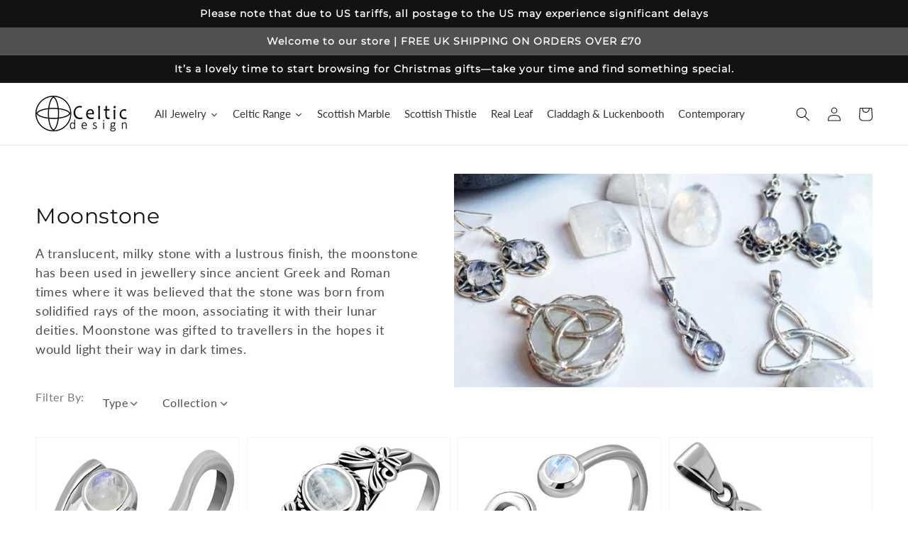

--- FILE ---
content_type: text/html; charset=utf-8
request_url: https://celticdesignscotland.com/collections/moonstone
body_size: 41785
content:
<!doctype html>
<html class="no-js" lang="en">
  <head>


    <meta charset="utf-8">
    <meta http-equiv="X-UA-Compatible" content="IE=edge">
    <meta name="viewport" content="width=device-width,initial-scale=1">
    <meta name="theme-color" content="">
    <link rel="canonical" href="https://celticdesignscotland.com/collections/moonstone">
    <link rel="preconnect" href="https://cdn.shopify.com" crossorigin><link rel="icon" type="image/png" href="//celticdesignscotland.com/cdn/shop/files/logo_without_writing_transparent_32x32.png?v=1649069100"><link rel="preconnect" href="https://fonts.shopifycdn.com" crossorigin><title>
      Moonstone
 &ndash; Celtic Design Scotland</title>

    
      <meta name="description" content="A translucent, milky stone with a lustrous finish, the moonstone has been used in jewellery since ancient Greek and Roman times where it was believed that the stone was born from solidified rays of the moon, associating it with their lunar deities. Moonstone was gifted to travellers in the hopes it would light their wa">
    

    

<meta property="og:site_name" content="Celtic Design Scotland">
<meta property="og:url" content="https://celticdesignscotland.com/collections/moonstone">
<meta property="og:title" content="Moonstone">
<meta property="og:type" content="product.group">
<meta property="og:description" content="A translucent, milky stone with a lustrous finish, the moonstone has been used in jewellery since ancient Greek and Roman times where it was believed that the stone was born from solidified rays of the moon, associating it with their lunar deities. Moonstone was gifted to travellers in the hopes it would light their wa"><meta property="og:image" content="http://celticdesignscotland.com/cdn/shop/collections/MOONSTONE.jpg?v=1643290673">
  <meta property="og:image:secure_url" content="https://celticdesignscotland.com/cdn/shop/collections/MOONSTONE.jpg?v=1643290673">
  <meta property="og:image:width" content="592">
  <meta property="og:image:height" content="562"><meta name="twitter:card" content="summary_large_image">
<meta name="twitter:title" content="Moonstone">
<meta name="twitter:description" content="A translucent, milky stone with a lustrous finish, the moonstone has been used in jewellery since ancient Greek and Roman times where it was believed that the stone was born from solidified rays of the moon, associating it with their lunar deities. Moonstone was gifted to travellers in the hopes it would light their wa">


    <script src="//celticdesignscotland.com/cdn/shop/t/1/assets/global.js?v=134895141903428787311640260437" defer="defer"></script>
    <script>window.performance && window.performance.mark && window.performance.mark('shopify.content_for_header.start');</script><meta id="shopify-digital-wallet" name="shopify-digital-wallet" content="/56476827705/digital_wallets/dialog">
<meta name="shopify-checkout-api-token" content="455aead5f95a9f62c9200b0747c782ef">
<meta id="in-context-paypal-metadata" data-shop-id="56476827705" data-venmo-supported="false" data-environment="production" data-locale="en_US" data-paypal-v4="true" data-currency="GBP">
<link rel="alternate" type="application/atom+xml" title="Feed" href="/collections/moonstone.atom" />
<link rel="next" href="/collections/moonstone?page=2">
<link rel="alternate" type="application/json+oembed" href="https://celticdesignscotland.com/collections/moonstone.oembed">
<script async="async" src="/checkouts/internal/preloads.js?locale=en-GB"></script>
<link rel="preconnect" href="https://shop.app" crossorigin="anonymous">
<script async="async" src="https://shop.app/checkouts/internal/preloads.js?locale=en-GB&shop_id=56476827705" crossorigin="anonymous"></script>
<script id="apple-pay-shop-capabilities" type="application/json">{"shopId":56476827705,"countryCode":"GB","currencyCode":"GBP","merchantCapabilities":["supports3DS"],"merchantId":"gid:\/\/shopify\/Shop\/56476827705","merchantName":"Celtic Design Scotland","requiredBillingContactFields":["postalAddress","email"],"requiredShippingContactFields":["postalAddress","email"],"shippingType":"shipping","supportedNetworks":["visa","maestro","masterCard","amex","discover","elo"],"total":{"type":"pending","label":"Celtic Design Scotland","amount":"1.00"},"shopifyPaymentsEnabled":true,"supportsSubscriptions":true}</script>
<script id="shopify-features" type="application/json">{"accessToken":"455aead5f95a9f62c9200b0747c782ef","betas":["rich-media-storefront-analytics"],"domain":"celticdesignscotland.com","predictiveSearch":true,"shopId":56476827705,"locale":"en"}</script>
<script>var Shopify = Shopify || {};
Shopify.shop = "celtic-design-scotland.myshopify.com";
Shopify.locale = "en";
Shopify.currency = {"active":"GBP","rate":"1.0"};
Shopify.country = "GB";
Shopify.theme = {"name":"Dawn","id":122169425977,"schema_name":"Dawn","schema_version":"2.5.0","theme_store_id":887,"role":"main"};
Shopify.theme.handle = "null";
Shopify.theme.style = {"id":null,"handle":null};
Shopify.cdnHost = "celticdesignscotland.com/cdn";
Shopify.routes = Shopify.routes || {};
Shopify.routes.root = "/";</script>
<script type="module">!function(o){(o.Shopify=o.Shopify||{}).modules=!0}(window);</script>
<script>!function(o){function n(){var o=[];function n(){o.push(Array.prototype.slice.apply(arguments))}return n.q=o,n}var t=o.Shopify=o.Shopify||{};t.loadFeatures=n(),t.autoloadFeatures=n()}(window);</script>
<script>
  window.ShopifyPay = window.ShopifyPay || {};
  window.ShopifyPay.apiHost = "shop.app\/pay";
  window.ShopifyPay.redirectState = null;
</script>
<script id="shop-js-analytics" type="application/json">{"pageType":"collection"}</script>
<script defer="defer" async type="module" src="//celticdesignscotland.com/cdn/shopifycloud/shop-js/modules/v2/client.init-shop-cart-sync_BT-GjEfc.en.esm.js"></script>
<script defer="defer" async type="module" src="//celticdesignscotland.com/cdn/shopifycloud/shop-js/modules/v2/chunk.common_D58fp_Oc.esm.js"></script>
<script defer="defer" async type="module" src="//celticdesignscotland.com/cdn/shopifycloud/shop-js/modules/v2/chunk.modal_xMitdFEc.esm.js"></script>
<script type="module">
  await import("//celticdesignscotland.com/cdn/shopifycloud/shop-js/modules/v2/client.init-shop-cart-sync_BT-GjEfc.en.esm.js");
await import("//celticdesignscotland.com/cdn/shopifycloud/shop-js/modules/v2/chunk.common_D58fp_Oc.esm.js");
await import("//celticdesignscotland.com/cdn/shopifycloud/shop-js/modules/v2/chunk.modal_xMitdFEc.esm.js");

  window.Shopify.SignInWithShop?.initShopCartSync?.({"fedCMEnabled":true,"windoidEnabled":true});

</script>
<script>
  window.Shopify = window.Shopify || {};
  if (!window.Shopify.featureAssets) window.Shopify.featureAssets = {};
  window.Shopify.featureAssets['shop-js'] = {"shop-cart-sync":["modules/v2/client.shop-cart-sync_DZOKe7Ll.en.esm.js","modules/v2/chunk.common_D58fp_Oc.esm.js","modules/v2/chunk.modal_xMitdFEc.esm.js"],"init-fed-cm":["modules/v2/client.init-fed-cm_B6oLuCjv.en.esm.js","modules/v2/chunk.common_D58fp_Oc.esm.js","modules/v2/chunk.modal_xMitdFEc.esm.js"],"shop-cash-offers":["modules/v2/client.shop-cash-offers_D2sdYoxE.en.esm.js","modules/v2/chunk.common_D58fp_Oc.esm.js","modules/v2/chunk.modal_xMitdFEc.esm.js"],"shop-login-button":["modules/v2/client.shop-login-button_QeVjl5Y3.en.esm.js","modules/v2/chunk.common_D58fp_Oc.esm.js","modules/v2/chunk.modal_xMitdFEc.esm.js"],"pay-button":["modules/v2/client.pay-button_DXTOsIq6.en.esm.js","modules/v2/chunk.common_D58fp_Oc.esm.js","modules/v2/chunk.modal_xMitdFEc.esm.js"],"shop-button":["modules/v2/client.shop-button_DQZHx9pm.en.esm.js","modules/v2/chunk.common_D58fp_Oc.esm.js","modules/v2/chunk.modal_xMitdFEc.esm.js"],"avatar":["modules/v2/client.avatar_BTnouDA3.en.esm.js"],"init-windoid":["modules/v2/client.init-windoid_CR1B-cfM.en.esm.js","modules/v2/chunk.common_D58fp_Oc.esm.js","modules/v2/chunk.modal_xMitdFEc.esm.js"],"init-shop-for-new-customer-accounts":["modules/v2/client.init-shop-for-new-customer-accounts_C_vY_xzh.en.esm.js","modules/v2/client.shop-login-button_QeVjl5Y3.en.esm.js","modules/v2/chunk.common_D58fp_Oc.esm.js","modules/v2/chunk.modal_xMitdFEc.esm.js"],"init-shop-email-lookup-coordinator":["modules/v2/client.init-shop-email-lookup-coordinator_BI7n9ZSv.en.esm.js","modules/v2/chunk.common_D58fp_Oc.esm.js","modules/v2/chunk.modal_xMitdFEc.esm.js"],"init-shop-cart-sync":["modules/v2/client.init-shop-cart-sync_BT-GjEfc.en.esm.js","modules/v2/chunk.common_D58fp_Oc.esm.js","modules/v2/chunk.modal_xMitdFEc.esm.js"],"shop-toast-manager":["modules/v2/client.shop-toast-manager_DiYdP3xc.en.esm.js","modules/v2/chunk.common_D58fp_Oc.esm.js","modules/v2/chunk.modal_xMitdFEc.esm.js"],"init-customer-accounts":["modules/v2/client.init-customer-accounts_D9ZNqS-Q.en.esm.js","modules/v2/client.shop-login-button_QeVjl5Y3.en.esm.js","modules/v2/chunk.common_D58fp_Oc.esm.js","modules/v2/chunk.modal_xMitdFEc.esm.js"],"init-customer-accounts-sign-up":["modules/v2/client.init-customer-accounts-sign-up_iGw4briv.en.esm.js","modules/v2/client.shop-login-button_QeVjl5Y3.en.esm.js","modules/v2/chunk.common_D58fp_Oc.esm.js","modules/v2/chunk.modal_xMitdFEc.esm.js"],"shop-follow-button":["modules/v2/client.shop-follow-button_CqMgW2wH.en.esm.js","modules/v2/chunk.common_D58fp_Oc.esm.js","modules/v2/chunk.modal_xMitdFEc.esm.js"],"checkout-modal":["modules/v2/client.checkout-modal_xHeaAweL.en.esm.js","modules/v2/chunk.common_D58fp_Oc.esm.js","modules/v2/chunk.modal_xMitdFEc.esm.js"],"shop-login":["modules/v2/client.shop-login_D91U-Q7h.en.esm.js","modules/v2/chunk.common_D58fp_Oc.esm.js","modules/v2/chunk.modal_xMitdFEc.esm.js"],"lead-capture":["modules/v2/client.lead-capture_BJmE1dJe.en.esm.js","modules/v2/chunk.common_D58fp_Oc.esm.js","modules/v2/chunk.modal_xMitdFEc.esm.js"],"payment-terms":["modules/v2/client.payment-terms_Ci9AEqFq.en.esm.js","modules/v2/chunk.common_D58fp_Oc.esm.js","modules/v2/chunk.modal_xMitdFEc.esm.js"]};
</script>
<script>(function() {
  var isLoaded = false;
  function asyncLoad() {
    if (isLoaded) return;
    isLoaded = true;
    var urls = ["https:\/\/static.klaviyo.com\/onsite\/js\/klaviyo.js?company_id=TdpueN\u0026shop=celtic-design-scotland.myshopify.com","https:\/\/static.klaviyo.com\/onsite\/js\/klaviyo.js?company_id=TdpueN\u0026shop=celtic-design-scotland.myshopify.com","https:\/\/cloudsearch-1f874.kxcdn.com\/shopify.js?shop=celtic-design-scotland.myshopify.com","https:\/\/cdn.hextom.com\/js\/quickannouncementbar.js?shop=celtic-design-scotland.myshopify.com"];
    for (var i = 0; i < urls.length; i++) {
      var s = document.createElement('script');
      s.type = 'text/javascript';
      s.async = true;
      s.src = urls[i];
      var x = document.getElementsByTagName('script')[0];
      x.parentNode.insertBefore(s, x);
    }
  };
  if(window.attachEvent) {
    window.attachEvent('onload', asyncLoad);
  } else {
    window.addEventListener('load', asyncLoad, false);
  }
})();</script>
<script id="__st">var __st={"a":56476827705,"offset":0,"reqid":"ea11a16c-c8eb-41d8-8226-7f3fa03f5528-1769123340","pageurl":"celticdesignscotland.com\/collections\/moonstone","u":"c38f4263a87c","p":"collection","rtyp":"collection","rid":265367814201};</script>
<script>window.ShopifyPaypalV4VisibilityTracking = true;</script>
<script id="captcha-bootstrap">!function(){'use strict';const t='contact',e='account',n='new_comment',o=[[t,t],['blogs',n],['comments',n],[t,'customer']],c=[[e,'customer_login'],[e,'guest_login'],[e,'recover_customer_password'],[e,'create_customer']],r=t=>t.map((([t,e])=>`form[action*='/${t}']:not([data-nocaptcha='true']) input[name='form_type'][value='${e}']`)).join(','),a=t=>()=>t?[...document.querySelectorAll(t)].map((t=>t.form)):[];function s(){const t=[...o],e=r(t);return a(e)}const i='password',u='form_key',d=['recaptcha-v3-token','g-recaptcha-response','h-captcha-response',i],f=()=>{try{return window.sessionStorage}catch{return}},m='__shopify_v',_=t=>t.elements[u];function p(t,e,n=!1){try{const o=window.sessionStorage,c=JSON.parse(o.getItem(e)),{data:r}=function(t){const{data:e,action:n}=t;return t[m]||n?{data:e,action:n}:{data:t,action:n}}(c);for(const[e,n]of Object.entries(r))t.elements[e]&&(t.elements[e].value=n);n&&o.removeItem(e)}catch(o){console.error('form repopulation failed',{error:o})}}const l='form_type',E='cptcha';function T(t){t.dataset[E]=!0}const w=window,h=w.document,L='Shopify',v='ce_forms',y='captcha';let A=!1;((t,e)=>{const n=(g='f06e6c50-85a8-45c8-87d0-21a2b65856fe',I='https://cdn.shopify.com/shopifycloud/storefront-forms-hcaptcha/ce_storefront_forms_captcha_hcaptcha.v1.5.2.iife.js',D={infoText:'Protected by hCaptcha',privacyText:'Privacy',termsText:'Terms'},(t,e,n)=>{const o=w[L][v],c=o.bindForm;if(c)return c(t,g,e,D).then(n);var r;o.q.push([[t,g,e,D],n]),r=I,A||(h.body.append(Object.assign(h.createElement('script'),{id:'captcha-provider',async:!0,src:r})),A=!0)});var g,I,D;w[L]=w[L]||{},w[L][v]=w[L][v]||{},w[L][v].q=[],w[L][y]=w[L][y]||{},w[L][y].protect=function(t,e){n(t,void 0,e),T(t)},Object.freeze(w[L][y]),function(t,e,n,w,h,L){const[v,y,A,g]=function(t,e,n){const i=e?o:[],u=t?c:[],d=[...i,...u],f=r(d),m=r(i),_=r(d.filter((([t,e])=>n.includes(e))));return[a(f),a(m),a(_),s()]}(w,h,L),I=t=>{const e=t.target;return e instanceof HTMLFormElement?e:e&&e.form},D=t=>v().includes(t);t.addEventListener('submit',(t=>{const e=I(t);if(!e)return;const n=D(e)&&!e.dataset.hcaptchaBound&&!e.dataset.recaptchaBound,o=_(e),c=g().includes(e)&&(!o||!o.value);(n||c)&&t.preventDefault(),c&&!n&&(function(t){try{if(!f())return;!function(t){const e=f();if(!e)return;const n=_(t);if(!n)return;const o=n.value;o&&e.removeItem(o)}(t);const e=Array.from(Array(32),(()=>Math.random().toString(36)[2])).join('');!function(t,e){_(t)||t.append(Object.assign(document.createElement('input'),{type:'hidden',name:u})),t.elements[u].value=e}(t,e),function(t,e){const n=f();if(!n)return;const o=[...t.querySelectorAll(`input[type='${i}']`)].map((({name:t})=>t)),c=[...d,...o],r={};for(const[a,s]of new FormData(t).entries())c.includes(a)||(r[a]=s);n.setItem(e,JSON.stringify({[m]:1,action:t.action,data:r}))}(t,e)}catch(e){console.error('failed to persist form',e)}}(e),e.submit())}));const S=(t,e)=>{t&&!t.dataset[E]&&(n(t,e.some((e=>e===t))),T(t))};for(const o of['focusin','change'])t.addEventListener(o,(t=>{const e=I(t);D(e)&&S(e,y())}));const B=e.get('form_key'),M=e.get(l),P=B&&M;t.addEventListener('DOMContentLoaded',(()=>{const t=y();if(P)for(const e of t)e.elements[l].value===M&&p(e,B);[...new Set([...A(),...v().filter((t=>'true'===t.dataset.shopifyCaptcha))])].forEach((e=>S(e,t)))}))}(h,new URLSearchParams(w.location.search),n,t,e,['guest_login'])})(!0,!0)}();</script>
<script integrity="sha256-4kQ18oKyAcykRKYeNunJcIwy7WH5gtpwJnB7kiuLZ1E=" data-source-attribution="shopify.loadfeatures" defer="defer" src="//celticdesignscotland.com/cdn/shopifycloud/storefront/assets/storefront/load_feature-a0a9edcb.js" crossorigin="anonymous"></script>
<script crossorigin="anonymous" defer="defer" src="//celticdesignscotland.com/cdn/shopifycloud/storefront/assets/shopify_pay/storefront-65b4c6d7.js?v=20250812"></script>
<script data-source-attribution="shopify.dynamic_checkout.dynamic.init">var Shopify=Shopify||{};Shopify.PaymentButton=Shopify.PaymentButton||{isStorefrontPortableWallets:!0,init:function(){window.Shopify.PaymentButton.init=function(){};var t=document.createElement("script");t.src="https://celticdesignscotland.com/cdn/shopifycloud/portable-wallets/latest/portable-wallets.en.js",t.type="module",document.head.appendChild(t)}};
</script>
<script data-source-attribution="shopify.dynamic_checkout.buyer_consent">
  function portableWalletsHideBuyerConsent(e){var t=document.getElementById("shopify-buyer-consent"),n=document.getElementById("shopify-subscription-policy-button");t&&n&&(t.classList.add("hidden"),t.setAttribute("aria-hidden","true"),n.removeEventListener("click",e))}function portableWalletsShowBuyerConsent(e){var t=document.getElementById("shopify-buyer-consent"),n=document.getElementById("shopify-subscription-policy-button");t&&n&&(t.classList.remove("hidden"),t.removeAttribute("aria-hidden"),n.addEventListener("click",e))}window.Shopify?.PaymentButton&&(window.Shopify.PaymentButton.hideBuyerConsent=portableWalletsHideBuyerConsent,window.Shopify.PaymentButton.showBuyerConsent=portableWalletsShowBuyerConsent);
</script>
<script data-source-attribution="shopify.dynamic_checkout.cart.bootstrap">document.addEventListener("DOMContentLoaded",(function(){function t(){return document.querySelector("shopify-accelerated-checkout-cart, shopify-accelerated-checkout")}if(t())Shopify.PaymentButton.init();else{new MutationObserver((function(e,n){t()&&(Shopify.PaymentButton.init(),n.disconnect())})).observe(document.body,{childList:!0,subtree:!0})}}));
</script>
<link id="shopify-accelerated-checkout-styles" rel="stylesheet" media="screen" href="https://celticdesignscotland.com/cdn/shopifycloud/portable-wallets/latest/accelerated-checkout-backwards-compat.css" crossorigin="anonymous">
<style id="shopify-accelerated-checkout-cart">
        #shopify-buyer-consent {
  margin-top: 1em;
  display: inline-block;
  width: 100%;
}

#shopify-buyer-consent.hidden {
  display: none;
}

#shopify-subscription-policy-button {
  background: none;
  border: none;
  padding: 0;
  text-decoration: underline;
  font-size: inherit;
  cursor: pointer;
}

#shopify-subscription-policy-button::before {
  box-shadow: none;
}

      </style>
<script id="sections-script" data-sections="header,footer" defer="defer" src="//celticdesignscotland.com/cdn/shop/t/1/compiled_assets/scripts.js?v=1203"></script>
<script>window.performance && window.performance.mark && window.performance.mark('shopify.content_for_header.end');</script>


    <style data-shopify>
      @font-face {
  font-family: Lato;
  font-weight: 400;
  font-style: normal;
  font-display: swap;
  src: url("//celticdesignscotland.com/cdn/fonts/lato/lato_n4.c3b93d431f0091c8be23185e15c9d1fee1e971c5.woff2") format("woff2"),
       url("//celticdesignscotland.com/cdn/fonts/lato/lato_n4.d5c00c781efb195594fd2fd4ad04f7882949e327.woff") format("woff");
}

      @font-face {
  font-family: Lato;
  font-weight: 700;
  font-style: normal;
  font-display: swap;
  src: url("//celticdesignscotland.com/cdn/fonts/lato/lato_n7.900f219bc7337bc57a7a2151983f0a4a4d9d5dcf.woff2") format("woff2"),
       url("//celticdesignscotland.com/cdn/fonts/lato/lato_n7.a55c60751adcc35be7c4f8a0313f9698598612ee.woff") format("woff");
}

      @font-face {
  font-family: Lato;
  font-weight: 400;
  font-style: italic;
  font-display: swap;
  src: url("//celticdesignscotland.com/cdn/fonts/lato/lato_i4.09c847adc47c2fefc3368f2e241a3712168bc4b6.woff2") format("woff2"),
       url("//celticdesignscotland.com/cdn/fonts/lato/lato_i4.3c7d9eb6c1b0a2bf62d892c3ee4582b016d0f30c.woff") format("woff");
}

      @font-face {
  font-family: Lato;
  font-weight: 700;
  font-style: italic;
  font-display: swap;
  src: url("//celticdesignscotland.com/cdn/fonts/lato/lato_i7.16ba75868b37083a879b8dd9f2be44e067dfbf92.woff2") format("woff2"),
       url("//celticdesignscotland.com/cdn/fonts/lato/lato_i7.4c07c2b3b7e64ab516aa2f2081d2bb0366b9dce8.woff") format("woff");
}

      @font-face {
  font-family: Montserrat;
  font-weight: 400;
  font-style: normal;
  font-display: swap;
  src: url("//celticdesignscotland.com/cdn/fonts/montserrat/montserrat_n4.81949fa0ac9fd2021e16436151e8eaa539321637.woff2") format("woff2"),
       url("//celticdesignscotland.com/cdn/fonts/montserrat/montserrat_n4.a6c632ca7b62da89c3594789ba828388aac693fe.woff") format("woff");
}


      :root {
        --font-body-family: Lato, sans-serif;
        --font-body-style: normal;
        --font-body-weight: 400;

        --font-heading-family: Montserrat, sans-serif;
        --font-heading-style: normal;
        --font-heading-weight: 400;

        --font-body-scale: 1.0;
        --font-heading-scale: 1.0;

        --color-base-text: 18, 18, 18;
        --color-base-background-1: 255, 255, 255;
        --color-base-background-2: 243, 243, 243;
        --color-base-solid-button-labels: 255, 255, 255;
        --color-base-outline-button-labels: 18, 18, 18;
        --color-base-accent-1: 80, 80, 80;
        --color-base-accent-2: 18, 18, 18;
        --payment-terms-background-color: #ffffff;

        --gradient-base-background-1: #ffffff;
        --gradient-base-background-2: #F3F3F3;
        --gradient-base-accent-1: #505050;
        --gradient-base-accent-2: #121212;

        --page-width: 160rem;
        --page-width-margin: 2rem;
      }

      *,
      *::before,
      *::after {
        box-sizing: inherit;
      }

      html {
        box-sizing: border-box;
        font-size: calc(var(--font-body-scale) * 62.5%);
        height: 100%;
      }

      body {
        display: grid;
        grid-template-rows: auto auto 1fr auto;
        grid-template-columns: 100%;
        min-height: 100%;
        margin: 0;
        font-size: 1.5rem;
        letter-spacing: 0.06rem;
        line-height: calc(1 + 0.8 / var(--font-body-scale));
        font-family: var(--font-body-family);
        font-style: var(--font-body-style);
        font-weight: var(--font-body-weight);
      }

      @media screen and (min-width: 750px) {
        body {
          font-size: 1.6rem;
        }
      }
    </style>

    <link href="//celticdesignscotland.com/cdn/shop/t/1/assets/base.css?v=27683335636099814231643981243" rel="stylesheet" type="text/css" media="all" />
<link rel="preload" as="font" href="//celticdesignscotland.com/cdn/fonts/lato/lato_n4.c3b93d431f0091c8be23185e15c9d1fee1e971c5.woff2" type="font/woff2" crossorigin><link rel="preload" as="font" href="//celticdesignscotland.com/cdn/fonts/montserrat/montserrat_n4.81949fa0ac9fd2021e16436151e8eaa539321637.woff2" type="font/woff2" crossorigin><script>document.documentElement.className = document.documentElement.className.replace('no-js', 'js');
    if (Shopify.designMode) {
      document.documentElement.classList.add('shopify-design-mode');
    }
    </script>
  
  










<link href="https://monorail-edge.shopifysvc.com" rel="dns-prefetch">
<script>(function(){if ("sendBeacon" in navigator && "performance" in window) {try {var session_token_from_headers = performance.getEntriesByType('navigation')[0].serverTiming.find(x => x.name == '_s').description;} catch {var session_token_from_headers = undefined;}var session_cookie_matches = document.cookie.match(/_shopify_s=([^;]*)/);var session_token_from_cookie = session_cookie_matches && session_cookie_matches.length === 2 ? session_cookie_matches[1] : "";var session_token = session_token_from_headers || session_token_from_cookie || "";function handle_abandonment_event(e) {var entries = performance.getEntries().filter(function(entry) {return /monorail-edge.shopifysvc.com/.test(entry.name);});if (!window.abandonment_tracked && entries.length === 0) {window.abandonment_tracked = true;var currentMs = Date.now();var navigation_start = performance.timing.navigationStart;var payload = {shop_id: 56476827705,url: window.location.href,navigation_start,duration: currentMs - navigation_start,session_token,page_type: "collection"};window.navigator.sendBeacon("https://monorail-edge.shopifysvc.com/v1/produce", JSON.stringify({schema_id: "online_store_buyer_site_abandonment/1.1",payload: payload,metadata: {event_created_at_ms: currentMs,event_sent_at_ms: currentMs}}));}}window.addEventListener('pagehide', handle_abandonment_event);}}());</script>
<script id="web-pixels-manager-setup">(function e(e,d,r,n,o){if(void 0===o&&(o={}),!Boolean(null===(a=null===(i=window.Shopify)||void 0===i?void 0:i.analytics)||void 0===a?void 0:a.replayQueue)){var i,a;window.Shopify=window.Shopify||{};var t=window.Shopify;t.analytics=t.analytics||{};var s=t.analytics;s.replayQueue=[],s.publish=function(e,d,r){return s.replayQueue.push([e,d,r]),!0};try{self.performance.mark("wpm:start")}catch(e){}var l=function(){var e={modern:/Edge?\/(1{2}[4-9]|1[2-9]\d|[2-9]\d{2}|\d{4,})\.\d+(\.\d+|)|Firefox\/(1{2}[4-9]|1[2-9]\d|[2-9]\d{2}|\d{4,})\.\d+(\.\d+|)|Chrom(ium|e)\/(9{2}|\d{3,})\.\d+(\.\d+|)|(Maci|X1{2}).+ Version\/(15\.\d+|(1[6-9]|[2-9]\d|\d{3,})\.\d+)([,.]\d+|)( \(\w+\)|)( Mobile\/\w+|) Safari\/|Chrome.+OPR\/(9{2}|\d{3,})\.\d+\.\d+|(CPU[ +]OS|iPhone[ +]OS|CPU[ +]iPhone|CPU IPhone OS|CPU iPad OS)[ +]+(15[._]\d+|(1[6-9]|[2-9]\d|\d{3,})[._]\d+)([._]\d+|)|Android:?[ /-](13[3-9]|1[4-9]\d|[2-9]\d{2}|\d{4,})(\.\d+|)(\.\d+|)|Android.+Firefox\/(13[5-9]|1[4-9]\d|[2-9]\d{2}|\d{4,})\.\d+(\.\d+|)|Android.+Chrom(ium|e)\/(13[3-9]|1[4-9]\d|[2-9]\d{2}|\d{4,})\.\d+(\.\d+|)|SamsungBrowser\/([2-9]\d|\d{3,})\.\d+/,legacy:/Edge?\/(1[6-9]|[2-9]\d|\d{3,})\.\d+(\.\d+|)|Firefox\/(5[4-9]|[6-9]\d|\d{3,})\.\d+(\.\d+|)|Chrom(ium|e)\/(5[1-9]|[6-9]\d|\d{3,})\.\d+(\.\d+|)([\d.]+$|.*Safari\/(?![\d.]+ Edge\/[\d.]+$))|(Maci|X1{2}).+ Version\/(10\.\d+|(1[1-9]|[2-9]\d|\d{3,})\.\d+)([,.]\d+|)( \(\w+\)|)( Mobile\/\w+|) Safari\/|Chrome.+OPR\/(3[89]|[4-9]\d|\d{3,})\.\d+\.\d+|(CPU[ +]OS|iPhone[ +]OS|CPU[ +]iPhone|CPU IPhone OS|CPU iPad OS)[ +]+(10[._]\d+|(1[1-9]|[2-9]\d|\d{3,})[._]\d+)([._]\d+|)|Android:?[ /-](13[3-9]|1[4-9]\d|[2-9]\d{2}|\d{4,})(\.\d+|)(\.\d+|)|Mobile Safari.+OPR\/([89]\d|\d{3,})\.\d+\.\d+|Android.+Firefox\/(13[5-9]|1[4-9]\d|[2-9]\d{2}|\d{4,})\.\d+(\.\d+|)|Android.+Chrom(ium|e)\/(13[3-9]|1[4-9]\d|[2-9]\d{2}|\d{4,})\.\d+(\.\d+|)|Android.+(UC? ?Browser|UCWEB|U3)[ /]?(15\.([5-9]|\d{2,})|(1[6-9]|[2-9]\d|\d{3,})\.\d+)\.\d+|SamsungBrowser\/(5\.\d+|([6-9]|\d{2,})\.\d+)|Android.+MQ{2}Browser\/(14(\.(9|\d{2,})|)|(1[5-9]|[2-9]\d|\d{3,})(\.\d+|))(\.\d+|)|K[Aa][Ii]OS\/(3\.\d+|([4-9]|\d{2,})\.\d+)(\.\d+|)/},d=e.modern,r=e.legacy,n=navigator.userAgent;return n.match(d)?"modern":n.match(r)?"legacy":"unknown"}(),u="modern"===l?"modern":"legacy",c=(null!=n?n:{modern:"",legacy:""})[u],f=function(e){return[e.baseUrl,"/wpm","/b",e.hashVersion,"modern"===e.buildTarget?"m":"l",".js"].join("")}({baseUrl:d,hashVersion:r,buildTarget:u}),m=function(e){var d=e.version,r=e.bundleTarget,n=e.surface,o=e.pageUrl,i=e.monorailEndpoint;return{emit:function(e){var a=e.status,t=e.errorMsg,s=(new Date).getTime(),l=JSON.stringify({metadata:{event_sent_at_ms:s},events:[{schema_id:"web_pixels_manager_load/3.1",payload:{version:d,bundle_target:r,page_url:o,status:a,surface:n,error_msg:t},metadata:{event_created_at_ms:s}}]});if(!i)return console&&console.warn&&console.warn("[Web Pixels Manager] No Monorail endpoint provided, skipping logging."),!1;try{return self.navigator.sendBeacon.bind(self.navigator)(i,l)}catch(e){}var u=new XMLHttpRequest;try{return u.open("POST",i,!0),u.setRequestHeader("Content-Type","text/plain"),u.send(l),!0}catch(e){return console&&console.warn&&console.warn("[Web Pixels Manager] Got an unhandled error while logging to Monorail."),!1}}}}({version:r,bundleTarget:l,surface:e.surface,pageUrl:self.location.href,monorailEndpoint:e.monorailEndpoint});try{o.browserTarget=l,function(e){var d=e.src,r=e.async,n=void 0===r||r,o=e.onload,i=e.onerror,a=e.sri,t=e.scriptDataAttributes,s=void 0===t?{}:t,l=document.createElement("script"),u=document.querySelector("head"),c=document.querySelector("body");if(l.async=n,l.src=d,a&&(l.integrity=a,l.crossOrigin="anonymous"),s)for(var f in s)if(Object.prototype.hasOwnProperty.call(s,f))try{l.dataset[f]=s[f]}catch(e){}if(o&&l.addEventListener("load",o),i&&l.addEventListener("error",i),u)u.appendChild(l);else{if(!c)throw new Error("Did not find a head or body element to append the script");c.appendChild(l)}}({src:f,async:!0,onload:function(){if(!function(){var e,d;return Boolean(null===(d=null===(e=window.Shopify)||void 0===e?void 0:e.analytics)||void 0===d?void 0:d.initialized)}()){var d=window.webPixelsManager.init(e)||void 0;if(d){var r=window.Shopify.analytics;r.replayQueue.forEach((function(e){var r=e[0],n=e[1],o=e[2];d.publishCustomEvent(r,n,o)})),r.replayQueue=[],r.publish=d.publishCustomEvent,r.visitor=d.visitor,r.initialized=!0}}},onerror:function(){return m.emit({status:"failed",errorMsg:"".concat(f," has failed to load")})},sri:function(e){var d=/^sha384-[A-Za-z0-9+/=]+$/;return"string"==typeof e&&d.test(e)}(c)?c:"",scriptDataAttributes:o}),m.emit({status:"loading"})}catch(e){m.emit({status:"failed",errorMsg:(null==e?void 0:e.message)||"Unknown error"})}}})({shopId: 56476827705,storefrontBaseUrl: "https://celticdesignscotland.com",extensionsBaseUrl: "https://extensions.shopifycdn.com/cdn/shopifycloud/web-pixels-manager",monorailEndpoint: "https://monorail-edge.shopifysvc.com/unstable/produce_batch",surface: "storefront-renderer",enabledBetaFlags: ["2dca8a86"],webPixelsConfigList: [{"id":"899318139","configuration":"{\"config\":\"{\\\"pixel_id\\\":\\\"G-16PXY3BBZB\\\",\\\"gtag_events\\\":[{\\\"type\\\":\\\"purchase\\\",\\\"action_label\\\":\\\"G-16PXY3BBZB\\\"},{\\\"type\\\":\\\"page_view\\\",\\\"action_label\\\":\\\"G-16PXY3BBZB\\\"},{\\\"type\\\":\\\"view_item\\\",\\\"action_label\\\":\\\"G-16PXY3BBZB\\\"},{\\\"type\\\":\\\"search\\\",\\\"action_label\\\":\\\"G-16PXY3BBZB\\\"},{\\\"type\\\":\\\"add_to_cart\\\",\\\"action_label\\\":\\\"G-16PXY3BBZB\\\"},{\\\"type\\\":\\\"begin_checkout\\\",\\\"action_label\\\":\\\"G-16PXY3BBZB\\\"},{\\\"type\\\":\\\"add_payment_info\\\",\\\"action_label\\\":\\\"G-16PXY3BBZB\\\"}],\\\"enable_monitoring_mode\\\":false}\"}","eventPayloadVersion":"v1","runtimeContext":"OPEN","scriptVersion":"b2a88bafab3e21179ed38636efcd8a93","type":"APP","apiClientId":1780363,"privacyPurposes":[],"dataSharingAdjustments":{"protectedCustomerApprovalScopes":["read_customer_address","read_customer_email","read_customer_name","read_customer_personal_data","read_customer_phone"]}},{"id":"172916793","configuration":"{\"pixel_id\":\"399131681910553\",\"pixel_type\":\"facebook_pixel\",\"metaapp_system_user_token\":\"-\"}","eventPayloadVersion":"v1","runtimeContext":"OPEN","scriptVersion":"ca16bc87fe92b6042fbaa3acc2fbdaa6","type":"APP","apiClientId":2329312,"privacyPurposes":["ANALYTICS","MARKETING","SALE_OF_DATA"],"dataSharingAdjustments":{"protectedCustomerApprovalScopes":["read_customer_address","read_customer_email","read_customer_name","read_customer_personal_data","read_customer_phone"]}},{"id":"shopify-app-pixel","configuration":"{}","eventPayloadVersion":"v1","runtimeContext":"STRICT","scriptVersion":"0450","apiClientId":"shopify-pixel","type":"APP","privacyPurposes":["ANALYTICS","MARKETING"]},{"id":"shopify-custom-pixel","eventPayloadVersion":"v1","runtimeContext":"LAX","scriptVersion":"0450","apiClientId":"shopify-pixel","type":"CUSTOM","privacyPurposes":["ANALYTICS","MARKETING"]}],isMerchantRequest: false,initData: {"shop":{"name":"Celtic Design Scotland","paymentSettings":{"currencyCode":"GBP"},"myshopifyDomain":"celtic-design-scotland.myshopify.com","countryCode":"GB","storefrontUrl":"https:\/\/celticdesignscotland.com"},"customer":null,"cart":null,"checkout":null,"productVariants":[],"purchasingCompany":null},},"https://celticdesignscotland.com/cdn","fcfee988w5aeb613cpc8e4bc33m6693e112",{"modern":"","legacy":""},{"shopId":"56476827705","storefrontBaseUrl":"https:\/\/celticdesignscotland.com","extensionBaseUrl":"https:\/\/extensions.shopifycdn.com\/cdn\/shopifycloud\/web-pixels-manager","surface":"storefront-renderer","enabledBetaFlags":"[\"2dca8a86\"]","isMerchantRequest":"false","hashVersion":"fcfee988w5aeb613cpc8e4bc33m6693e112","publish":"custom","events":"[[\"page_viewed\",{}],[\"collection_viewed\",{\"collection\":{\"id\":\"265367814201\",\"title\":\"Moonstone\",\"productVariants\":[{\"price\":{\"amount\":39.95,\"currencyCode\":\"GBP\"},\"product\":{\"title\":\"Contemporary Stone Ring- Wave with Moonstone\",\"vendor\":\"Celtic Design Scotland\",\"id\":\"7586496413753\",\"untranslatedTitle\":\"Contemporary Stone Ring- Wave with Moonstone\",\"url\":\"\/products\/contemporary-stone-ring-wave-with-moonstone-1\",\"type\":\"\"},\"id\":\"43460847861817\",\"image\":{\"src\":\"\/\/celticdesignscotland.com\/cdn\/shop\/files\/R074RMS1.7x10.801.jpg?v=1718984432\"},\"sku\":\"R074RMS\",\"title\":\"4\/I\",\"untranslatedTitle\":\"4\/I\"},{\"price\":{\"amount\":39.95,\"currencyCode\":\"GBP\"},\"product\":{\"title\":\"Contemporary Stone Ring- Ribbon Arms with Moonstone\",\"vendor\":\"Celtic Design Scotland\",\"id\":\"7589775278137\",\"untranslatedTitle\":\"Contemporary Stone Ring- Ribbon Arms with Moonstone\",\"url\":\"\/products\/contemporary-stone-ring-ribbon-arms-with-moonstone-1\",\"type\":\"\"},\"id\":\"43471020687417\",\"image\":{\"src\":\"\/\/celticdesignscotland.com\/cdn\/shop\/files\/R492RMS.jpg?v=1719236731\"},\"sku\":\"R492RMS\",\"title\":\"4\/I\",\"untranslatedTitle\":\"4\/I\"},{\"price\":{\"amount\":34.95,\"currencyCode\":\"GBP\"},\"product\":{\"title\":\"Contemporary Stone Ring- Single Loop with Moonstone\",\"vendor\":\"Celtic Design Scotland\",\"id\":\"6632511373369\",\"untranslatedTitle\":\"Contemporary Stone Ring- Single Loop with Moonstone\",\"url\":\"\/products\/contemporary-stone-ring-single-loop-with-moonstone\",\"type\":\"\"},\"id\":\"39643395489849\",\"image\":{\"src\":\"\/\/celticdesignscotland.com\/cdn\/shop\/products\/R573RMS_1.4_x_5.4_01.jpg?v=1640894918\"},\"sku\":\"R573RMS\",\"title\":\"4\/I\",\"untranslatedTitle\":\"4\/I\"},{\"price\":{\"amount\":29.95,\"currencyCode\":\"GBP\"},\"product\":{\"title\":\"Celtic Stone Pendant-Interlocked Arms with Moonstone\",\"vendor\":\"Celtic Design Scotland\",\"id\":\"6632486764601\",\"untranslatedTitle\":\"Celtic Stone Pendant-Interlocked Arms with Moonstone\",\"url\":\"\/products\/celtic-stone-pendant-interlocked-arms-with-moonstone\",\"type\":\"\"},\"id\":\"39642988838969\",\"image\":{\"src\":\"\/\/celticdesignscotland.com\/cdn\/shop\/products\/P457RMS_7.1_x_18.9_01.jpg?v=1640892154\"},\"sku\":\"p457rms\",\"title\":\"Default Title\",\"untranslatedTitle\":\"Default Title\"},{\"price\":{\"amount\":29.95,\"currencyCode\":\"GBP\"},\"product\":{\"title\":\"Celtic Stone Pendant- Tapered Knot with Moonstone\",\"vendor\":\"Celtic Design Scotland\",\"id\":\"6632486830137\",\"untranslatedTitle\":\"Celtic Stone Pendant- Tapered Knot with Moonstone\",\"url\":\"\/products\/celtic-stone-pendant-tapered-knot-with-moonstone\",\"type\":\"\"},\"id\":\"39642988904505\",\"image\":{\"src\":\"\/\/celticdesignscotland.com\/cdn\/shop\/products\/P458RMS_6.9_x_19.5_01.jpg?v=1640892159\"},\"sku\":\"P458RMS\",\"title\":\"Default Title\",\"untranslatedTitle\":\"Default Title\"},{\"price\":{\"amount\":39.95,\"currencyCode\":\"GBP\"},\"product\":{\"title\":\"Celtic Stone Ring- Celtic Clasp with Moonstone\",\"vendor\":\"Celtic Design Scotland\",\"id\":\"6632509374521\",\"untranslatedTitle\":\"Celtic Stone Ring- Celtic Clasp with Moonstone\",\"url\":\"\/products\/celtic-stone-ring-celtic-clasp-with-moonstone\",\"type\":\"\"},\"id\":\"42448842096697\",\"image\":{\"src\":\"\/\/celticdesignscotland.com\/cdn\/shop\/products\/R583RMS_2.3_x_6.4_01.jpg?v=1640894521\"},\"sku\":\"R583RMS\",\"title\":\"4\/I\",\"untranslatedTitle\":\"4\/I\"},{\"price\":{\"amount\":44.95,\"currencyCode\":\"GBP\"},\"product\":{\"title\":\"Contemporary Stone Ring- The Star with Moonstone\",\"vendor\":\"Celtic Design Scotland\",\"id\":\"6632510062649\",\"untranslatedTitle\":\"Contemporary Stone Ring- The Star with Moonstone\",\"url\":\"\/products\/contemporary-stone-ring-the-star-with-moonstone\",\"type\":\"\"},\"id\":\"39643386576953\",\"image\":{\"src\":\"\/\/celticdesignscotland.com\/cdn\/shop\/products\/R504RMS_2.0_x_11.5_01.jpg?v=1640894672\"},\"sku\":\"R504RMS\",\"title\":\"4\/I\",\"untranslatedTitle\":\"4\/I\"},{\"price\":{\"amount\":34.95,\"currencyCode\":\"GBP\"},\"product\":{\"title\":\"Celtic Stone Ring- Interlocking Celtic Knot with Moonstone\",\"vendor\":\"Celtic Design Scotland\",\"id\":\"6632509276217\",\"untranslatedTitle\":\"Celtic Stone Ring- Interlocking Celtic Knot with Moonstone\",\"url\":\"\/products\/celtic-stone-ring-interlocking-celtic-knot-with-moonstone\",\"type\":\"\"},\"id\":\"55542752543099\",\"image\":{\"src\":\"\/\/celticdesignscotland.com\/cdn\/shop\/products\/R587RMS_2.2_x_7.0_01.jpg?v=1640894509\"},\"sku\":\"R587RMS\",\"title\":\"4\/I\",\"untranslatedTitle\":\"4\/I\"},{\"price\":{\"amount\":44.95,\"currencyCode\":\"GBP\"},\"product\":{\"title\":\"Celtic Stone Ring- Looped Frame with round Moonstone (Small)\",\"vendor\":\"Celtic Design Scotland\",\"id\":\"6632509210681\",\"untranslatedTitle\":\"Celtic Stone Ring- Looped Frame with round Moonstone (Small)\",\"url\":\"\/products\/celtic-stone-ring-looped-frame-with-round-moonstone-small\",\"type\":\"\"},\"id\":\"39643370225721\",\"image\":{\"src\":\"\/\/celticdesignscotland.com\/cdn\/shop\/products\/TyNLH1uA_5B1_5D.jpg?v=1640894497\"},\"sku\":\"R522RMS\",\"title\":\"5.5\/L\",\"untranslatedTitle\":\"5.5\/L\"},{\"price\":{\"amount\":54.95,\"currencyCode\":\"GBP\"},\"product\":{\"title\":\"Triquetra Earrings - Simple Trinity Knot with Moonstone\",\"vendor\":\"Celtic Design Scotland\",\"id\":\"6632499478585\",\"untranslatedTitle\":\"Triquetra Earrings - Simple Trinity Knot with Moonstone\",\"url\":\"\/products\/triquetra-earrings-simple-trinity-knot-with-moonstone\",\"type\":\"\"},\"id\":\"39643165098041\",\"image\":{\"src\":\"\/\/celticdesignscotland.com\/cdn\/shop\/products\/E300RMS_9.3_x_17.7_01.jpg?v=1741441046\"},\"sku\":\"E300RMS\/H\",\"title\":\"Default Title\",\"untranslatedTitle\":\"Default Title\"},{\"price\":{\"amount\":44.95,\"currencyCode\":\"GBP\"},\"product\":{\"title\":\"Celtic Knot Earrings - Mother-Daughter Knot with Moonstone\",\"vendor\":\"Celtic Design Scotland\",\"id\":\"6632498757689\",\"untranslatedTitle\":\"Celtic Knot Earrings - Mother-Daughter Knot with Moonstone\",\"url\":\"\/products\/celtic-knot-earrings-mother-daughter-knot-with-moonstone\",\"type\":\"\"},\"id\":\"39643163394105\",\"image\":{\"src\":\"\/\/celticdesignscotland.com\/cdn\/shop\/products\/E298RMS_6.7_x_19.0_01.jpg?v=1700501290\"},\"sku\":\"E298RMS\/H\",\"title\":\"Default Title\",\"untranslatedTitle\":\"Default Title\"},{\"price\":{\"amount\":74.95,\"currencyCode\":\"GBP\"},\"product\":{\"title\":\"Celtic Stone Ring- Celtic Flower with Moonstone\",\"vendor\":\"Celtic Design Scotland\",\"id\":\"6632511602745\",\"untranslatedTitle\":\"Celtic Stone Ring- Celtic Flower with Moonstone\",\"url\":\"\/products\/celtic-stone-ring-celtic-flower-with-moonstone\",\"type\":\"\"},\"id\":\"42396892692537\",\"image\":{\"src\":\"\/\/celticdesignscotland.com\/cdn\/shop\/products\/R562RMS_2.3_x_21.7_01.jpg?v=1640894951\"},\"sku\":\"R562RMS\",\"title\":\"4.5\/J\",\"untranslatedTitle\":\"4.5\/J\"},{\"price\":{\"amount\":34.95,\"currencyCode\":\"GBP\"},\"product\":{\"title\":\"Celtic Stone Ring- Contrast Trinity with Moonstone\",\"vendor\":\"Celtic Design Scotland\",\"id\":\"6632510750777\",\"untranslatedTitle\":\"Celtic Stone Ring- Contrast Trinity with Moonstone\",\"url\":\"\/products\/celtic-stone-ring-contrast-trinity-with-moonstone\",\"type\":\"\"},\"id\":\"39643392147513\",\"image\":{\"src\":\"\/\/celticdesignscotland.com\/cdn\/shop\/products\/R498RMS_1.8_x_6.4_01.jpg?v=1640894826\"},\"sku\":\"R498RMS\",\"title\":\"4.5\/J\",\"untranslatedTitle\":\"4.5\/J\"},{\"price\":{\"amount\":39.95,\"currencyCode\":\"GBP\"},\"product\":{\"title\":\"Celtic Knot Earrings - Interlocked Arms with Moonstone\",\"vendor\":\"Celtic Design Scotland\",\"id\":\"6632499281977\",\"untranslatedTitle\":\"Celtic Knot Earrings - Interlocked Arms with Moonstone\",\"url\":\"\/products\/celtic-knot-earrings-interlocked-arms-with-moonstone\",\"type\":\"\"},\"id\":\"39643164606521\",\"image\":{\"src\":\"\/\/celticdesignscotland.com\/cdn\/shop\/products\/E299RMS_7.1_x_18.9_01.jpg?v=1751985278\"},\"sku\":\"E299RMS\/H\",\"title\":\"Default Title\",\"untranslatedTitle\":\"Default Title\"},{\"price\":{\"amount\":34.95,\"currencyCode\":\"GBP\"},\"product\":{\"title\":\"Contemporary Stone Ring- Dual Stone Open Wrap with Moonstone (Big)\",\"vendor\":\"Celtic Design Scotland\",\"id\":\"6632511209529\",\"untranslatedTitle\":\"Contemporary Stone Ring- Dual Stone Open Wrap with Moonstone (Big)\",\"url\":\"\/products\/contemporary-stone-ring-dual-stone-open-wrap-with-moonstone-big\",\"type\":\"\"},\"id\":\"39643394342969\",\"image\":{\"src\":\"\/\/celticdesignscotland.com\/cdn\/shop\/products\/R575RMS_2.2_x_5.1_01.jpg?v=1640894887\"},\"sku\":\"R575RMS\",\"title\":\"4\/I\",\"untranslatedTitle\":\"4\/I\"},{\"price\":{\"amount\":39.95,\"currencyCode\":\"GBP\"},\"product\":{\"title\":\"Contemporary Stone Ring- Loop and Dot Border with Moonstone\",\"vendor\":\"Celtic Design Scotland\",\"id\":\"6632510652473\",\"untranslatedTitle\":\"Contemporary Stone Ring- Loop and Dot Border with Moonstone\",\"url\":\"\/products\/contemporary-stone-ring-loop-and-dot-border-with-moonstone\",\"type\":\"\"},\"id\":\"53480110522747\",\"image\":{\"src\":\"\/\/celticdesignscotland.com\/cdn\/shop\/products\/R578RMS_2.5_x_8.2_01.jpg?v=1640894816\"},\"sku\":\"R578RMS\",\"title\":\"4\/I\",\"untranslatedTitle\":\"4\/I\"}]}}]]"});</script><script>
  window.ShopifyAnalytics = window.ShopifyAnalytics || {};
  window.ShopifyAnalytics.meta = window.ShopifyAnalytics.meta || {};
  window.ShopifyAnalytics.meta.currency = 'GBP';
  var meta = {"products":[{"id":7586496413753,"gid":"gid:\/\/shopify\/Product\/7586496413753","vendor":"Celtic Design Scotland","type":"","handle":"contemporary-stone-ring-wave-with-moonstone-1","variants":[{"id":43460847861817,"price":3995,"name":"Contemporary Stone Ring- Wave with Moonstone - 4\/I","public_title":"4\/I","sku":"R074RMS"},{"id":43460847894585,"price":3995,"name":"Contemporary Stone Ring- Wave with Moonstone - 4.5\/J","public_title":"4.5\/J","sku":"R074RMS"},{"id":43460847927353,"price":3995,"name":"Contemporary Stone Ring- Wave with Moonstone - 5\/K","public_title":"5\/K","sku":"R074RMS"},{"id":43460847960121,"price":3995,"name":"Contemporary Stone Ring- Wave with Moonstone - 5.5\/L","public_title":"5.5\/L","sku":"R074RMS"},{"id":43460847992889,"price":3995,"name":"Contemporary Stone Ring- Wave with Moonstone - 6\/M","public_title":"6\/M","sku":"R074RMS"},{"id":43460848025657,"price":3995,"name":"Contemporary Stone Ring- Wave with Moonstone - 6.5\/N","public_title":"6.5\/N","sku":"R074RMS"},{"id":43460848058425,"price":3995,"name":"Contemporary Stone Ring- Wave with Moonstone - 7\/O","public_title":"7\/O","sku":"R074RMS"},{"id":43460848091193,"price":3995,"name":"Contemporary Stone Ring- Wave with Moonstone - 7.5\/P","public_title":"7.5\/P","sku":"R074RMS"},{"id":43460848123961,"price":3995,"name":"Contemporary Stone Ring- Wave with Moonstone - 8\/Q","public_title":"8\/Q","sku":"R074RMS"},{"id":43460848156729,"price":3995,"name":"Contemporary Stone Ring- Wave with Moonstone - 8.5\/R","public_title":"8.5\/R","sku":"R074RMS"},{"id":43460848189497,"price":3995,"name":"Contemporary Stone Ring- Wave with Moonstone - 9\/S","public_title":"9\/S","sku":"R074RMS"},{"id":43460848222265,"price":3995,"name":"Contemporary Stone Ring- Wave with Moonstone - 9.5\/T","public_title":"9.5\/T","sku":"R074RMS"},{"id":43460848255033,"price":3995,"name":"Contemporary Stone Ring- Wave with Moonstone - 10\/U","public_title":"10\/U","sku":"R074RMS"},{"id":43460848287801,"price":3995,"name":"Contemporary Stone Ring- Wave with Moonstone - 10.5\/V","public_title":"10.5\/V","sku":"R074RMS"}],"remote":false},{"id":7589775278137,"gid":"gid:\/\/shopify\/Product\/7589775278137","vendor":"Celtic Design Scotland","type":"","handle":"contemporary-stone-ring-ribbon-arms-with-moonstone-1","variants":[{"id":43471020687417,"price":3995,"name":"Contemporary Stone Ring- Ribbon Arms with Moonstone - 4\/I","public_title":"4\/I","sku":"R492RMS"},{"id":43471020720185,"price":3995,"name":"Contemporary Stone Ring- Ribbon Arms with Moonstone - 4.5\/J","public_title":"4.5\/J","sku":"R492RMS"},{"id":43471020752953,"price":3995,"name":"Contemporary Stone Ring- Ribbon Arms with Moonstone - 5\/K","public_title":"5\/K","sku":"R492RMS"},{"id":43471020785721,"price":3995,"name":"Contemporary Stone Ring- Ribbon Arms with Moonstone - 5.5\/L","public_title":"5.5\/L","sku":"R492RMS"},{"id":43471020818489,"price":3995,"name":"Contemporary Stone Ring- Ribbon Arms with Moonstone - 6\/M","public_title":"6\/M","sku":"R492RMS"},{"id":43471020851257,"price":3995,"name":"Contemporary Stone Ring- Ribbon Arms with Moonstone - 6.5\/N","public_title":"6.5\/N","sku":"R492RMS"},{"id":43471020916793,"price":3995,"name":"Contemporary Stone Ring- Ribbon Arms with Moonstone - 7\/O","public_title":"7\/O","sku":"R492RMS"},{"id":43471020949561,"price":3995,"name":"Contemporary Stone Ring- Ribbon Arms with Moonstone - 7.5\/P","public_title":"7.5\/P","sku":"R492RMS"},{"id":43471020982329,"price":3995,"name":"Contemporary Stone Ring- Ribbon Arms with Moonstone - 8\/Q","public_title":"8\/Q","sku":"R492RMS"},{"id":43471021015097,"price":3995,"name":"Contemporary Stone Ring- Ribbon Arms with Moonstone - 8.5\/R","public_title":"8.5\/R","sku":"R492RMS"},{"id":43471021047865,"price":3995,"name":"Contemporary Stone Ring- Ribbon Arms with Moonstone - 9\/S","public_title":"9\/S","sku":"R492RMS"},{"id":43471021080633,"price":3995,"name":"Contemporary Stone Ring- Ribbon Arms with Moonstone - 9.5\/T","public_title":"9.5\/T","sku":"R492RMS"},{"id":43471021113401,"price":3995,"name":"Contemporary Stone Ring- Ribbon Arms with Moonstone - 10\/U","public_title":"10\/U","sku":"R492RMS"},{"id":43471021146169,"price":3995,"name":"Contemporary Stone Ring- Ribbon Arms with Moonstone - 10.5\/V","public_title":"10.5\/V","sku":"R492RMS"},{"id":55594827252091,"price":3995,"name":"Contemporary Stone Ring- Ribbon Arms with Moonstone - 11\/W","public_title":"11\/W","sku":null},{"id":55594827514235,"price":3995,"name":"Contemporary Stone Ring- Ribbon Arms with Moonstone - 11.5\/X","public_title":"11.5\/X","sku":null}],"remote":false},{"id":6632511373369,"gid":"gid:\/\/shopify\/Product\/6632511373369","vendor":"Celtic Design Scotland","type":"","handle":"contemporary-stone-ring-single-loop-with-moonstone","variants":[{"id":39643395489849,"price":3495,"name":"Contemporary Stone Ring- Single Loop with Moonstone - 4\/I","public_title":"4\/I","sku":"R573RMS"},{"id":39643395522617,"price":3495,"name":"Contemporary Stone Ring- Single Loop with Moonstone - 4.5\/J","public_title":"4.5\/J","sku":"R573RMS"},{"id":39643395555385,"price":3495,"name":"Contemporary Stone Ring- Single Loop with Moonstone - 5\/K","public_title":"5\/K","sku":"R573RMS"},{"id":39643395588153,"price":3495,"name":"Contemporary Stone Ring- Single Loop with Moonstone - 5.5\/L","public_title":"5.5\/L","sku":"R573RMS"},{"id":39643395620921,"price":3495,"name":"Contemporary Stone Ring- Single Loop with Moonstone - 6\/M","public_title":"6\/M","sku":"R573RMS"},{"id":39643395653689,"price":3495,"name":"Contemporary Stone Ring- Single Loop with Moonstone - 6.5\/N","public_title":"6.5\/N","sku":"R573RMS"},{"id":39643395686457,"price":3495,"name":"Contemporary Stone Ring- Single Loop with Moonstone - 7\/O","public_title":"7\/O","sku":"R573RMS"},{"id":39643395719225,"price":3495,"name":"Contemporary Stone Ring- Single Loop with Moonstone - 7.5\/P","public_title":"7.5\/P","sku":"R573RMS"},{"id":39643395751993,"price":3495,"name":"Contemporary Stone Ring- Single Loop with Moonstone - 8\/Q","public_title":"8\/Q","sku":"R573RMS"},{"id":39643395784761,"price":3495,"name":"Contemporary Stone Ring- Single Loop with Moonstone - 8.5\/R","public_title":"8.5\/R","sku":"R573RMS"},{"id":39643395817529,"price":3495,"name":"Contemporary Stone Ring- Single Loop with Moonstone - 9\/S","public_title":"9\/S","sku":"R573RMS"},{"id":39643395850297,"price":3495,"name":"Contemporary Stone Ring- Single Loop with Moonstone - 9.5\/T","public_title":"9.5\/T","sku":"R573RMS"},{"id":39643395883065,"price":3495,"name":"Contemporary Stone Ring- Single Loop with Moonstone - 10\/U","public_title":"10\/U","sku":"R573RMS"},{"id":42316617515065,"price":3495,"name":"Contemporary Stone Ring- Single Loop with Moonstone - 10.5\/V","public_title":"10.5\/V","sku":"R573RMS"},{"id":55330379432315,"price":3495,"name":"Contemporary Stone Ring- Single Loop with Moonstone - 11\/W","public_title":"11\/W","sku":"R573RMS"}],"remote":false},{"id":6632486764601,"gid":"gid:\/\/shopify\/Product\/6632486764601","vendor":"Celtic Design Scotland","type":"","handle":"celtic-stone-pendant-interlocked-arms-with-moonstone","variants":[{"id":39642988838969,"price":2995,"name":"Celtic Stone Pendant-Interlocked Arms with Moonstone","public_title":null,"sku":"p457rms"}],"remote":false},{"id":6632486830137,"gid":"gid:\/\/shopify\/Product\/6632486830137","vendor":"Celtic Design Scotland","type":"","handle":"celtic-stone-pendant-tapered-knot-with-moonstone","variants":[{"id":39642988904505,"price":2995,"name":"Celtic Stone Pendant- Tapered Knot with Moonstone","public_title":null,"sku":"P458RMS"}],"remote":false},{"id":6632509374521,"gid":"gid:\/\/shopify\/Product\/6632509374521","vendor":"Celtic Design Scotland","type":"","handle":"celtic-stone-ring-celtic-clasp-with-moonstone","variants":[{"id":42448842096697,"price":3995,"name":"Celtic Stone Ring- Celtic Clasp with Moonstone - 4\/I","public_title":"4\/I","sku":"R583RMS"},{"id":42448842129465,"price":3995,"name":"Celtic Stone Ring- Celtic Clasp with Moonstone - 4.5\/J","public_title":"4.5\/J","sku":"R583RMS"},{"id":39643371601977,"price":3995,"name":"Celtic Stone Ring- Celtic Clasp with Moonstone - 5\/K","public_title":"5\/K","sku":"R583RMS"},{"id":39643371634745,"price":3995,"name":"Celtic Stone Ring- Celtic Clasp with Moonstone - 5.5\/L","public_title":"5.5\/L","sku":"R583RMS"},{"id":42448842162233,"price":3995,"name":"Celtic Stone Ring- Celtic Clasp with Moonstone - 6\/M","public_title":"6\/M","sku":"R583RMS"},{"id":39643371667513,"price":3995,"name":"Celtic Stone Ring- Celtic Clasp with Moonstone - 6.5\/N","public_title":"6.5\/N","sku":"R583RMS"},{"id":42448842195001,"price":3995,"name":"Celtic Stone Ring- Celtic Clasp with Moonstone - 7\/O","public_title":"7\/O","sku":"R583RMS"},{"id":39643371700281,"price":3995,"name":"Celtic Stone Ring- Celtic Clasp with Moonstone - 7.5\/\/P","public_title":"7.5\/\/P","sku":"R583RMS"},{"id":39643371733049,"price":3995,"name":"Celtic Stone Ring- Celtic Clasp with Moonstone - 8\/Q","public_title":"8\/Q","sku":"R583RMS"},{"id":39643371765817,"price":3995,"name":"Celtic Stone Ring- Celtic Clasp with Moonstone - 8.5\/R","public_title":"8.5\/R","sku":"R583RMS"},{"id":39643371798585,"price":3995,"name":"Celtic Stone Ring- Celtic Clasp with Moonstone - 9\/\/S","public_title":"9\/\/S","sku":"R583RMS"},{"id":39643371831353,"price":3995,"name":"Celtic Stone Ring- Celtic Clasp with Moonstone - 9.5\/T","public_title":"9.5\/T","sku":"R583RMS"},{"id":39643371864121,"price":3995,"name":"Celtic Stone Ring- Celtic Clasp with Moonstone - 10\/U","public_title":"10\/U","sku":"R583RMS"},{"id":42448842227769,"price":3995,"name":"Celtic Stone Ring- Celtic Clasp with Moonstone - 10.5\/V","public_title":"10.5\/V","sku":"R583RMS"}],"remote":false},{"id":6632510062649,"gid":"gid:\/\/shopify\/Product\/6632510062649","vendor":"Celtic Design Scotland","type":"","handle":"contemporary-stone-ring-the-star-with-moonstone","variants":[{"id":39643386576953,"price":4495,"name":"Contemporary Stone Ring- The Star with Moonstone - 4\/I","public_title":"4\/I","sku":"R504RMS"},{"id":39643386609721,"price":4495,"name":"Contemporary Stone Ring- The Star with Moonstone - 4.5\/J","public_title":"4.5\/J","sku":"R504RMS"},{"id":39643386642489,"price":4495,"name":"Contemporary Stone Ring- The Star with Moonstone - 5\/K","public_title":"5\/K","sku":"R504RMS"},{"id":39643386675257,"price":4495,"name":"Contemporary Stone Ring- The Star with Moonstone - 5.5\/L","public_title":"5.5\/L","sku":"R504RMS"},{"id":39643386708025,"price":4495,"name":"Contemporary Stone Ring- The Star with Moonstone - 6\/M","public_title":"6\/M","sku":"R504RMS"},{"id":39643386740793,"price":4495,"name":"Contemporary Stone Ring- The Star with Moonstone - 6.5\/N","public_title":"6.5\/N","sku":"R504RMS"},{"id":39643386773561,"price":4495,"name":"Contemporary Stone Ring- The Star with Moonstone - 7\/O","public_title":"7\/O","sku":"R504RMS"},{"id":39643386806329,"price":4495,"name":"Contemporary Stone Ring- The Star with Moonstone - 7.5\/P","public_title":"7.5\/P","sku":"R504RMS"},{"id":39643386839097,"price":4495,"name":"Contemporary Stone Ring- The Star with Moonstone - 8\/Q","public_title":"8\/Q","sku":"R504RMS"},{"id":39643386871865,"price":4495,"name":"Contemporary Stone Ring- The Star with Moonstone - 8.5\/R","public_title":"8.5\/R","sku":"R504RMS"},{"id":39643386904633,"price":4495,"name":"Contemporary Stone Ring- The Star with Moonstone - 9\/S","public_title":"9\/S","sku":"R504RMS"},{"id":39643386937401,"price":4495,"name":"Contemporary Stone Ring- The Star with Moonstone - 9.5\/T","public_title":"9.5\/T","sku":"R504RMS"},{"id":39643386970169,"price":4495,"name":"Contemporary Stone Ring- The Star with Moonstone - 10\/U","public_title":"10\/U","sku":"R504RMS"},{"id":39643387002937,"price":4495,"name":"Contemporary Stone Ring- The Star with Moonstone - 10.5\/V","public_title":"10.5\/V","sku":"R504RMS"}],"remote":false},{"id":6632509276217,"gid":"gid:\/\/shopify\/Product\/6632509276217","vendor":"Celtic Design Scotland","type":"","handle":"celtic-stone-ring-interlocking-celtic-knot-with-moonstone","variants":[{"id":55542752543099,"price":3495,"name":"Celtic Stone Ring- Interlocking Celtic Knot with Moonstone - 4\/I","public_title":"4\/I","sku":"R587RMS"},{"id":39643370717241,"price":3495,"name":"Celtic Stone Ring- Interlocking Celtic Knot with Moonstone - 4.5\/J","public_title":"4.5\/J","sku":"R587RMS"},{"id":39643370750009,"price":3495,"name":"Celtic Stone Ring- Interlocking Celtic Knot with Moonstone - 5\/K","public_title":"5\/K","sku":"R587RMS"},{"id":55542754607483,"price":3495,"name":"Celtic Stone Ring- Interlocking Celtic Knot with Moonstone - 5.5\/L","public_title":"5.5\/L","sku":"R587RMS"},{"id":39643370782777,"price":3495,"name":"Celtic Stone Ring- Interlocking Celtic Knot with Moonstone - 6\/M","public_title":"6\/M","sku":"R587RMS"},{"id":39643370815545,"price":3495,"name":"Celtic Stone Ring- Interlocking Celtic Knot with Moonstone - 6.5\/N","public_title":"6.5\/N","sku":"R587RMS"},{"id":39643370848313,"price":3495,"name":"Celtic Stone Ring- Interlocking Celtic Knot with Moonstone - 7\/O","public_title":"7\/O","sku":"R587RMS"},{"id":39643370881081,"price":3495,"name":"Celtic Stone Ring- Interlocking Celtic Knot with Moonstone - 7.5\/P","public_title":"7.5\/P","sku":"R587RMS"},{"id":39643370913849,"price":3495,"name":"Celtic Stone Ring- Interlocking Celtic Knot with Moonstone - 8\/Q","public_title":"8\/Q","sku":"R587RMS"},{"id":39643370946617,"price":3495,"name":"Celtic Stone Ring- Interlocking Celtic Knot with Moonstone - 8.5\/R","public_title":"8.5\/R","sku":"R587RMS"},{"id":39643370979385,"price":3495,"name":"Celtic Stone Ring- Interlocking Celtic Knot with Moonstone - 9\/S","public_title":"9\/S","sku":"R587RMS"},{"id":39643371012153,"price":3495,"name":"Celtic Stone Ring- Interlocking Celtic Knot with Moonstone - 9.5\/T","public_title":"9.5\/T","sku":"R587RMS"},{"id":39643371044921,"price":3495,"name":"Celtic Stone Ring- Interlocking Celtic Knot with Moonstone - 10\/U","public_title":"10\/U","sku":"R587RMS"},{"id":39643371077689,"price":3495,"name":"Celtic Stone Ring- Interlocking Celtic Knot with Moonstone - 10.5\/V","public_title":"10.5\/V","sku":"R587RMS"}],"remote":false},{"id":6632509210681,"gid":"gid:\/\/shopify\/Product\/6632509210681","vendor":"Celtic Design Scotland","type":"","handle":"celtic-stone-ring-looped-frame-with-round-moonstone-small","variants":[{"id":39643370225721,"price":4495,"name":"Celtic Stone Ring- Looped Frame with round Moonstone (Small) - 5.5\/L","public_title":"5.5\/L","sku":"R522RMS"},{"id":39643370258489,"price":4495,"name":"Celtic Stone Ring- Looped Frame with round Moonstone (Small) - 6\/M","public_title":"6\/M","sku":"R522RMS"},{"id":39643370291257,"price":4495,"name":"Celtic Stone Ring- Looped Frame with round Moonstone (Small) - 6.5\/N","public_title":"6.5\/N","sku":"R522RMS"},{"id":39643370324025,"price":4495,"name":"Celtic Stone Ring- Looped Frame with round Moonstone (Small) - 7\/O","public_title":"7\/O","sku":"R522RMS"},{"id":39643370356793,"price":4495,"name":"Celtic Stone Ring- Looped Frame with round Moonstone (Small) - 7.5\/P","public_title":"7.5\/P","sku":"R522RMS"},{"id":39643370389561,"price":4495,"name":"Celtic Stone Ring- Looped Frame with round Moonstone (Small) - 8\/Q","public_title":"8\/Q","sku":"R522RMS"},{"id":39643370422329,"price":4495,"name":"Celtic Stone Ring- Looped Frame with round Moonstone (Small) - 8.5\/R","public_title":"8.5\/R","sku":"R522RMS"},{"id":39643370455097,"price":4495,"name":"Celtic Stone Ring- Looped Frame with round Moonstone (Small) - 9\/S","public_title":"9\/S","sku":"R522RMS"},{"id":39643370487865,"price":4495,"name":"Celtic Stone Ring- Looped Frame with round Moonstone (Small) - 9.5\/T","public_title":"9.5\/T","sku":"R522RMS"},{"id":39643370520633,"price":4495,"name":"Celtic Stone Ring- Looped Frame with round Moonstone (Small) - 10\/U","public_title":"10\/U","sku":"R522RMS"}],"remote":false},{"id":6632499478585,"gid":"gid:\/\/shopify\/Product\/6632499478585","vendor":"Celtic Design Scotland","type":"","handle":"triquetra-earrings-simple-trinity-knot-with-moonstone","variants":[{"id":39643165098041,"price":5495,"name":"Triquetra Earrings - Simple Trinity Knot with Moonstone","public_title":null,"sku":"E300RMS\/H"}],"remote":false},{"id":6632498757689,"gid":"gid:\/\/shopify\/Product\/6632498757689","vendor":"Celtic Design Scotland","type":"","handle":"celtic-knot-earrings-mother-daughter-knot-with-moonstone","variants":[{"id":39643163394105,"price":4495,"name":"Celtic Knot Earrings - Mother-Daughter Knot with Moonstone","public_title":null,"sku":"E298RMS\/H"}],"remote":false},{"id":6632511602745,"gid":"gid:\/\/shopify\/Product\/6632511602745","vendor":"Celtic Design Scotland","type":"","handle":"celtic-stone-ring-celtic-flower-with-moonstone","variants":[{"id":42396892692537,"price":7495,"name":"Celtic Stone Ring- Celtic Flower with Moonstone - 4.5\/J","public_title":"4.5\/J","sku":"R562RMS"},{"id":39643396571193,"price":7495,"name":"Celtic Stone Ring- Celtic Flower with Moonstone - 5\/K","public_title":"5\/K","sku":"R562RMS"},{"id":39643396603961,"price":7495,"name":"Celtic Stone Ring- Celtic Flower with Moonstone - 5.5\/L","public_title":"5.5\/L","sku":"R562RMS"},{"id":39643396636729,"price":7495,"name":"Celtic Stone Ring- Celtic Flower with Moonstone - 6\/M","public_title":"6\/M","sku":"R562RMS"},{"id":39643396669497,"price":7495,"name":"Celtic Stone Ring- Celtic Flower with Moonstone - 6.5\/N","public_title":"6.5\/N","sku":"R562RMS"},{"id":39643396702265,"price":7495,"name":"Celtic Stone Ring- Celtic Flower with Moonstone - 7\/O","public_title":"7\/O","sku":"R562RMS"},{"id":39643396735033,"price":7495,"name":"Celtic Stone Ring- Celtic Flower with Moonstone - 7.5\/P","public_title":"7.5\/P","sku":"R562RMS"},{"id":39643396767801,"price":7495,"name":"Celtic Stone Ring- Celtic Flower with Moonstone - 8\/Q","public_title":"8\/Q","sku":"R562RMS"},{"id":39643396800569,"price":7495,"name":"Celtic Stone Ring- Celtic Flower with Moonstone - 8.5\/R","public_title":"8.5\/R","sku":"R562RMS"},{"id":39643396833337,"price":7495,"name":"Celtic Stone Ring- Celtic Flower with Moonstone - 9\/S","public_title":"9\/S","sku":"R562RMS"},{"id":42396892725305,"price":7495,"name":"Celtic Stone Ring- Celtic Flower with Moonstone - 9.5\/T","public_title":"9.5\/T","sku":"R562RMS"},{"id":39643396866105,"price":7495,"name":"Celtic Stone Ring- Celtic Flower with Moonstone - 10\/U","public_title":"10\/U","sku":"R562RMS"},{"id":42396892758073,"price":7495,"name":"Celtic Stone Ring- Celtic Flower with Moonstone - 10.5\/V","public_title":"10.5\/V","sku":"R562RMS"}],"remote":false},{"id":6632510750777,"gid":"gid:\/\/shopify\/Product\/6632510750777","vendor":"Celtic Design Scotland","type":"","handle":"celtic-stone-ring-contrast-trinity-with-moonstone","variants":[{"id":39643392147513,"price":3495,"name":"Celtic Stone Ring- Contrast Trinity with Moonstone - 4.5\/J","public_title":"4.5\/J","sku":"R498RMS"},{"id":39643392180281,"price":3495,"name":"Celtic Stone Ring- Contrast Trinity with Moonstone - 5\/K","public_title":"5\/K","sku":"R498RMS"},{"id":40030191321145,"price":3495,"name":"Celtic Stone Ring- Contrast Trinity with Moonstone - 5.5\/L","public_title":"5.5\/L","sku":"R498RMS"},{"id":39643392245817,"price":3495,"name":"Celtic Stone Ring- Contrast Trinity with Moonstone - 6\/M","public_title":"6\/M","sku":"R498RMS"},{"id":40721024319545,"price":3495,"name":"Celtic Stone Ring- Contrast Trinity with Moonstone - 6.5\/N","public_title":"6.5\/N","sku":"R498RMS"},{"id":40030191353913,"price":3495,"name":"Celtic Stone Ring- Contrast Trinity with Moonstone - 7\/O","public_title":"7\/O","sku":"R498RMS"},{"id":41575567654969,"price":3495,"name":"Celtic Stone Ring- Contrast Trinity with Moonstone - 7.5\/P","public_title":"7.5\/P","sku":"R498RMS"},{"id":40030191386681,"price":3495,"name":"Celtic Stone Ring- Contrast Trinity with Moonstone - 8\/Q","public_title":"8\/Q","sku":"R498RMS"},{"id":40030191419449,"price":3495,"name":"Celtic Stone Ring- Contrast Trinity with Moonstone - 8.5\/R","public_title":"8.5\/R","sku":"R498RMS"},{"id":39643392278585,"price":3495,"name":"Celtic Stone Ring- Contrast Trinity with Moonstone - 9\/S","public_title":"9\/S","sku":"R498RMS"},{"id":39643392311353,"price":3495,"name":"Celtic Stone Ring- Contrast Trinity with Moonstone - 9.5\/T","public_title":"9.5\/T","sku":"R498RMS"},{"id":39643392344121,"price":3495,"name":"Celtic Stone Ring- Contrast Trinity with Moonstone - 10\/U","public_title":"10\/U","sku":"R498RMS"},{"id":41575566475321,"price":3495,"name":"Celtic Stone Ring- Contrast Trinity with Moonstone - 10.5\/v","public_title":"10.5\/v","sku":"R498RMS"},{"id":39643392376889,"price":3495,"name":"Celtic Stone Ring- Contrast Trinity with Moonstone - 11\/W","public_title":"11\/W","sku":"R498RMS"}],"remote":false},{"id":6632499281977,"gid":"gid:\/\/shopify\/Product\/6632499281977","vendor":"Celtic Design Scotland","type":"","handle":"celtic-knot-earrings-interlocked-arms-with-moonstone","variants":[{"id":39643164606521,"price":3995,"name":"Celtic Knot Earrings - Interlocked Arms with Moonstone","public_title":null,"sku":"E299RMS\/H"}],"remote":false},{"id":6632511209529,"gid":"gid:\/\/shopify\/Product\/6632511209529","vendor":"Celtic Design Scotland","type":"","handle":"contemporary-stone-ring-dual-stone-open-wrap-with-moonstone-big","variants":[{"id":39643394342969,"price":3495,"name":"Contemporary Stone Ring- Dual Stone Open Wrap with Moonstone (Big) - 4\/I","public_title":"4\/I","sku":"R575RMS"},{"id":39643394375737,"price":3495,"name":"Contemporary Stone Ring- Dual Stone Open Wrap with Moonstone (Big) - 4.5\/J","public_title":"4.5\/J","sku":"R575RMS"},{"id":39643394408505,"price":3495,"name":"Contemporary Stone Ring- Dual Stone Open Wrap with Moonstone (Big) - 5\/K","public_title":"5\/K","sku":"R575RMS"},{"id":39643394441273,"price":3495,"name":"Contemporary Stone Ring- Dual Stone Open Wrap with Moonstone (Big) - 5.5\/L","public_title":"5.5\/L","sku":"R575RMS"},{"id":39643394474041,"price":3495,"name":"Contemporary Stone Ring- Dual Stone Open Wrap with Moonstone (Big) - 6\/M","public_title":"6\/M","sku":"R575RMS"},{"id":39643394506809,"price":3495,"name":"Contemporary Stone Ring- Dual Stone Open Wrap with Moonstone (Big) - 6.5\/N","public_title":"6.5\/N","sku":"R575RMS"},{"id":39643394539577,"price":3495,"name":"Contemporary Stone Ring- Dual Stone Open Wrap with Moonstone (Big) - 7\/O","public_title":"7\/O","sku":"R575RMS"},{"id":39643394572345,"price":3495,"name":"Contemporary Stone Ring- Dual Stone Open Wrap with Moonstone (Big) - 7.5\/P","public_title":"7.5\/P","sku":"R575RMS"},{"id":39643394605113,"price":3495,"name":"Contemporary Stone Ring- Dual Stone Open Wrap with Moonstone (Big) - 8\/Q`","public_title":"8\/Q`","sku":"R575RMS"},{"id":39643394637881,"price":3495,"name":"Contemporary Stone Ring- Dual Stone Open Wrap with Moonstone (Big) - 8.5\/R","public_title":"8.5\/R","sku":"R575RMS"},{"id":39643394670649,"price":3495,"name":"Contemporary Stone Ring- Dual Stone Open Wrap with Moonstone (Big) - 9\/S","public_title":"9\/S","sku":"R575RMS"},{"id":39643394703417,"price":3495,"name":"Contemporary Stone Ring- Dual Stone Open Wrap with Moonstone (Big) - 9.5\/T","public_title":"9.5\/T","sku":"R575RMS"},{"id":39643394736185,"price":3495,"name":"Contemporary Stone Ring- Dual Stone Open Wrap with Moonstone (Big) - 10\/U","public_title":"10\/U","sku":"R575RMS"},{"id":42316700745785,"price":3495,"name":"Contemporary Stone Ring- Dual Stone Open Wrap with Moonstone (Big) - 10.5\/V","public_title":"10.5\/V","sku":"R575RMS"}],"remote":false},{"id":6632510652473,"gid":"gid:\/\/shopify\/Product\/6632510652473","vendor":"Celtic Design Scotland","type":"","handle":"contemporary-stone-ring-loop-and-dot-border-with-moonstone","variants":[{"id":53480110522747,"price":3995,"name":"Contemporary Stone Ring- Loop and Dot Border with Moonstone - 4\/I","public_title":"4\/I","sku":"R578RMS"},{"id":39643391819833,"price":3995,"name":"Contemporary Stone Ring- Loop and Dot Border with Moonstone - 4.5\/J","public_title":"4.5\/J","sku":"R578RMS"},{"id":42316841254969,"price":3995,"name":"Contemporary Stone Ring- Loop and Dot Border with Moonstone - 5\/K","public_title":"5\/K","sku":"R578RMS"},{"id":42316841287737,"price":3995,"name":"Contemporary Stone Ring- Loop and Dot Border with Moonstone - 5.5\/L","public_title":"5.5\/L","sku":"R578RMS"},{"id":39643391852601,"price":3995,"name":"Contemporary Stone Ring- Loop and Dot Border with Moonstone - 6\/M","public_title":"6\/M","sku":"R578RMS"},{"id":42316841320505,"price":3995,"name":"Contemporary Stone Ring- Loop and Dot Border with Moonstone - 6.5\/N","public_title":"6.5\/N","sku":"R578RMS"},{"id":39643391885369,"price":3995,"name":"Contemporary Stone Ring- Loop and Dot Border with Moonstone - 7\/O","public_title":"7\/O","sku":"R578RMS"},{"id":39643391918137,"price":3995,"name":"Contemporary Stone Ring- Loop and Dot Border with Moonstone - 7.5\/P","public_title":"7.5\/P","sku":"R578RMS"},{"id":42316841353273,"price":3995,"name":"Contemporary Stone Ring- Loop and Dot Border with Moonstone - 8\/Q","public_title":"8\/Q","sku":"R578RMS"},{"id":42316841386041,"price":3995,"name":"Contemporary Stone Ring- Loop and Dot Border with Moonstone - 8.5\/R","public_title":"8.5\/R","sku":"R578RMS"},{"id":39643391950905,"price":3995,"name":"Contemporary Stone Ring- Loop and Dot Border with Moonstone - 9\/S","public_title":"9\/S","sku":"R578RMS"},{"id":39643391983673,"price":3995,"name":"Contemporary Stone Ring- Loop and Dot Border with Moonstone - 9.5\/T","public_title":"9.5\/T","sku":"R578RMS"},{"id":39643392016441,"price":3995,"name":"Contemporary Stone Ring- Loop and Dot Border with Moonstone - 10\/U","public_title":"10\/U","sku":"R578RMS"},{"id":42316841418809,"price":3995,"name":"Contemporary Stone Ring- Loop and Dot Border with Moonstone - 10.5\/V","public_title":"10.5\/V","sku":"R578RMS"}],"remote":false}],"page":{"pageType":"collection","resourceType":"collection","resourceId":265367814201,"requestId":"ea11a16c-c8eb-41d8-8226-7f3fa03f5528-1769123340"}};
  for (var attr in meta) {
    window.ShopifyAnalytics.meta[attr] = meta[attr];
  }
</script>
<script class="analytics">
  (function () {
    var customDocumentWrite = function(content) {
      var jquery = null;

      if (window.jQuery) {
        jquery = window.jQuery;
      } else if (window.Checkout && window.Checkout.$) {
        jquery = window.Checkout.$;
      }

      if (jquery) {
        jquery('body').append(content);
      }
    };

    var hasLoggedConversion = function(token) {
      if (token) {
        return document.cookie.indexOf('loggedConversion=' + token) !== -1;
      }
      return false;
    }

    var setCookieIfConversion = function(token) {
      if (token) {
        var twoMonthsFromNow = new Date(Date.now());
        twoMonthsFromNow.setMonth(twoMonthsFromNow.getMonth() + 2);

        document.cookie = 'loggedConversion=' + token + '; expires=' + twoMonthsFromNow;
      }
    }

    var trekkie = window.ShopifyAnalytics.lib = window.trekkie = window.trekkie || [];
    if (trekkie.integrations) {
      return;
    }
    trekkie.methods = [
      'identify',
      'page',
      'ready',
      'track',
      'trackForm',
      'trackLink'
    ];
    trekkie.factory = function(method) {
      return function() {
        var args = Array.prototype.slice.call(arguments);
        args.unshift(method);
        trekkie.push(args);
        return trekkie;
      };
    };
    for (var i = 0; i < trekkie.methods.length; i++) {
      var key = trekkie.methods[i];
      trekkie[key] = trekkie.factory(key);
    }
    trekkie.load = function(config) {
      trekkie.config = config || {};
      trekkie.config.initialDocumentCookie = document.cookie;
      var first = document.getElementsByTagName('script')[0];
      var script = document.createElement('script');
      script.type = 'text/javascript';
      script.onerror = function(e) {
        var scriptFallback = document.createElement('script');
        scriptFallback.type = 'text/javascript';
        scriptFallback.onerror = function(error) {
                var Monorail = {
      produce: function produce(monorailDomain, schemaId, payload) {
        var currentMs = new Date().getTime();
        var event = {
          schema_id: schemaId,
          payload: payload,
          metadata: {
            event_created_at_ms: currentMs,
            event_sent_at_ms: currentMs
          }
        };
        return Monorail.sendRequest("https://" + monorailDomain + "/v1/produce", JSON.stringify(event));
      },
      sendRequest: function sendRequest(endpointUrl, payload) {
        // Try the sendBeacon API
        if (window && window.navigator && typeof window.navigator.sendBeacon === 'function' && typeof window.Blob === 'function' && !Monorail.isIos12()) {
          var blobData = new window.Blob([payload], {
            type: 'text/plain'
          });

          if (window.navigator.sendBeacon(endpointUrl, blobData)) {
            return true;
          } // sendBeacon was not successful

        } // XHR beacon

        var xhr = new XMLHttpRequest();

        try {
          xhr.open('POST', endpointUrl);
          xhr.setRequestHeader('Content-Type', 'text/plain');
          xhr.send(payload);
        } catch (e) {
          console.log(e);
        }

        return false;
      },
      isIos12: function isIos12() {
        return window.navigator.userAgent.lastIndexOf('iPhone; CPU iPhone OS 12_') !== -1 || window.navigator.userAgent.lastIndexOf('iPad; CPU OS 12_') !== -1;
      }
    };
    Monorail.produce('monorail-edge.shopifysvc.com',
      'trekkie_storefront_load_errors/1.1',
      {shop_id: 56476827705,
      theme_id: 122169425977,
      app_name: "storefront",
      context_url: window.location.href,
      source_url: "//celticdesignscotland.com/cdn/s/trekkie.storefront.8d95595f799fbf7e1d32231b9a28fd43b70c67d3.min.js"});

        };
        scriptFallback.async = true;
        scriptFallback.src = '//celticdesignscotland.com/cdn/s/trekkie.storefront.8d95595f799fbf7e1d32231b9a28fd43b70c67d3.min.js';
        first.parentNode.insertBefore(scriptFallback, first);
      };
      script.async = true;
      script.src = '//celticdesignscotland.com/cdn/s/trekkie.storefront.8d95595f799fbf7e1d32231b9a28fd43b70c67d3.min.js';
      first.parentNode.insertBefore(script, first);
    };
    trekkie.load(
      {"Trekkie":{"appName":"storefront","development":false,"defaultAttributes":{"shopId":56476827705,"isMerchantRequest":null,"themeId":122169425977,"themeCityHash":"5270225666382893366","contentLanguage":"en","currency":"GBP","eventMetadataId":"7267ee5f-d28f-49c2-bbe0-0c7bde173f0c"},"isServerSideCookieWritingEnabled":true,"monorailRegion":"shop_domain","enabledBetaFlags":["65f19447"]},"Session Attribution":{},"S2S":{"facebookCapiEnabled":true,"source":"trekkie-storefront-renderer","apiClientId":580111}}
    );

    var loaded = false;
    trekkie.ready(function() {
      if (loaded) return;
      loaded = true;

      window.ShopifyAnalytics.lib = window.trekkie;

      var originalDocumentWrite = document.write;
      document.write = customDocumentWrite;
      try { window.ShopifyAnalytics.merchantGoogleAnalytics.call(this); } catch(error) {};
      document.write = originalDocumentWrite;

      window.ShopifyAnalytics.lib.page(null,{"pageType":"collection","resourceType":"collection","resourceId":265367814201,"requestId":"ea11a16c-c8eb-41d8-8226-7f3fa03f5528-1769123340","shopifyEmitted":true});

      var match = window.location.pathname.match(/checkouts\/(.+)\/(thank_you|post_purchase)/)
      var token = match? match[1]: undefined;
      if (!hasLoggedConversion(token)) {
        setCookieIfConversion(token);
        window.ShopifyAnalytics.lib.track("Viewed Product Category",{"currency":"GBP","category":"Collection: moonstone","collectionName":"moonstone","collectionId":265367814201,"nonInteraction":true},undefined,undefined,{"shopifyEmitted":true});
      }
    });


        var eventsListenerScript = document.createElement('script');
        eventsListenerScript.async = true;
        eventsListenerScript.src = "//celticdesignscotland.com/cdn/shopifycloud/storefront/assets/shop_events_listener-3da45d37.js";
        document.getElementsByTagName('head')[0].appendChild(eventsListenerScript);

})();</script>
<script
  defer
  src="https://celticdesignscotland.com/cdn/shopifycloud/perf-kit/shopify-perf-kit-3.0.4.min.js"
  data-application="storefront-renderer"
  data-shop-id="56476827705"
  data-render-region="gcp-us-east1"
  data-page-type="collection"
  data-theme-instance-id="122169425977"
  data-theme-name="Dawn"
  data-theme-version="2.5.0"
  data-monorail-region="shop_domain"
  data-resource-timing-sampling-rate="10"
  data-shs="true"
  data-shs-beacon="true"
  data-shs-export-with-fetch="true"
  data-shs-logs-sample-rate="1"
  data-shs-beacon-endpoint="https://celticdesignscotland.com/api/collect"
></script>
</head>

  <body class="gradient">
    <a class="skip-to-content-link button visually-hidden" href="#MainContent">
      Skip to content
    </a>

    <div id="shopify-section-announcement-bar" class="shopify-section"><div class="announcement-bar color-inverse gradient" role="region" aria-label="Announcement" ><p class="announcement-bar__message h5">
                Please note that due to US tariffs, all postage to the US may experience significant delays
</p></div><div class="announcement-bar color-accent-1 gradient" role="region" aria-label="Announcement" ><p class="announcement-bar__message h5">
                Welcome to our store | FREE UK SHIPPING ON ORDERS OVER £70
</p></div><div class="announcement-bar color-accent-2 gradient" role="region" aria-label="Announcement" ><p class="announcement-bar__message h5">
                It’s a lovely time to start browsing for Christmas gifts—take your time and find something special.
</p></div>
</div>
    <div id="shopify-section-header" class="shopify-section"><link rel="stylesheet" href="//celticdesignscotland.com/cdn/shop/t/1/assets/component-list-menu.css?v=161614383810958508431640260441" media="print" onload="this.media='all'">
<link rel="stylesheet" href="//celticdesignscotland.com/cdn/shop/t/1/assets/component-search.css?v=128662198121899399791640260427" media="print" onload="this.media='all'">
<link rel="stylesheet" href="//celticdesignscotland.com/cdn/shop/t/1/assets/component-menu-drawer.css?v=25441607779389632351640260430" media="print" onload="this.media='all'">
<link rel="stylesheet" href="//celticdesignscotland.com/cdn/shop/t/1/assets/component-cart-notification.css?v=460858370205038421640260425" media="print" onload="this.media='all'">
<link rel="stylesheet" href="//celticdesignscotland.com/cdn/shop/t/1/assets/component-cart-items.css?v=157471800145148034221640260453" media="print" onload="this.media='all'"><noscript><link href="//celticdesignscotland.com/cdn/shop/t/1/assets/component-list-menu.css?v=161614383810958508431640260441" rel="stylesheet" type="text/css" media="all" /></noscript>
<noscript><link href="//celticdesignscotland.com/cdn/shop/t/1/assets/component-search.css?v=128662198121899399791640260427" rel="stylesheet" type="text/css" media="all" /></noscript>
<noscript><link href="//celticdesignscotland.com/cdn/shop/t/1/assets/component-menu-drawer.css?v=25441607779389632351640260430" rel="stylesheet" type="text/css" media="all" /></noscript>
<noscript><link href="//celticdesignscotland.com/cdn/shop/t/1/assets/component-cart-notification.css?v=460858370205038421640260425" rel="stylesheet" type="text/css" media="all" /></noscript>
<noscript><link href="//celticdesignscotland.com/cdn/shop/t/1/assets/component-cart-items.css?v=157471800145148034221640260453" rel="stylesheet" type="text/css" media="all" /></noscript>

<style>
  header-drawer {
    justify-self: start;
    margin-left: -1.2rem;
  }

  @media screen and (min-width: 990px) {
    header-drawer {
      display: none;
    }
  }

  .menu-drawer-container {
    display: flex;
  }

  .list-menu {
    list-style: none;
    padding: 0;
    margin: 0;
  }

  .list-menu--inline {
    display: inline-flex;
    flex-wrap: wrap;
  }

  summary.list-menu__item {
    padding-right: 2.7rem;
  }

  .list-menu__item {
    display: flex;
    align-items: center;
    line-height: calc(1 + 0.3 / var(--font-body-scale));
  }

  .list-menu__item--link {
    text-decoration: none;
    padding-bottom: 1rem;
    padding-top: 1rem;
    line-height: calc(1 + 0.8 / var(--font-body-scale));
  }

  @media screen and (min-width: 750px) {
    .list-menu__item--link {
      padding-bottom: 0.5rem;
      padding-top: 0.5rem;
    }
  }
</style>

<script src="//celticdesignscotland.com/cdn/shop/t/1/assets/details-disclosure.js?v=118626640824924522881640260449" defer="defer"></script>
<script src="//celticdesignscotland.com/cdn/shop/t/1/assets/details-modal.js?v=4511761896672669691640260448" defer="defer"></script>
<script src="//celticdesignscotland.com/cdn/shop/t/1/assets/cart-notification.js?v=18770815536247936311640260429" defer="defer"></script>

<svg xmlns="http://www.w3.org/2000/svg" class="hidden">
  <symbol id="icon-search" viewbox="0 0 18 19" fill="none">
    <path fill-rule="evenodd" clip-rule="evenodd" d="M11.03 11.68A5.784 5.784 0 112.85 3.5a5.784 5.784 0 018.18 8.18zm.26 1.12a6.78 6.78 0 11.72-.7l5.4 5.4a.5.5 0 11-.71.7l-5.41-5.4z" fill="currentColor"/>
  </symbol>

  <symbol id="icon-close" class="icon icon-close" fill="none" viewBox="0 0 18 17">
    <path d="M.865 15.978a.5.5 0 00.707.707l7.433-7.431 7.579 7.282a.501.501 0 00.846-.37.5.5 0 00-.153-.351L9.712 8.546l7.417-7.416a.5.5 0 10-.707-.708L8.991 7.853 1.413.573a.5.5 0 10-.693.72l7.563 7.268-7.418 7.417z" fill="currentColor">
  </symbol>
</svg>
<sticky-header class="header-wrapper color-background-1 gradient header-wrapper--border-bottom">
  <header class="header header--middle-left page-width header--has-menu"><header-drawer data-breakpoint="tablet">
        <details id="Details-menu-drawer-container" class="menu-drawer-container">
          <summary class="header__icon header__icon--menu header__icon--summary link focus-inset" aria-label="Menu">
            <span>
              <svg xmlns="http://www.w3.org/2000/svg" aria-hidden="true" focusable="false" role="presentation" class="icon icon-hamburger" fill="none" viewBox="0 0 18 16">
  <path d="M1 .5a.5.5 0 100 1h15.71a.5.5 0 000-1H1zM.5 8a.5.5 0 01.5-.5h15.71a.5.5 0 010 1H1A.5.5 0 01.5 8zm0 7a.5.5 0 01.5-.5h15.71a.5.5 0 010 1H1a.5.5 0 01-.5-.5z" fill="currentColor">
</svg>

              <svg xmlns="http://www.w3.org/2000/svg" aria-hidden="true" focusable="false" role="presentation" class="icon icon-close" fill="none" viewBox="0 0 18 17">
  <path d="M.865 15.978a.5.5 0 00.707.707l7.433-7.431 7.579 7.282a.501.501 0 00.846-.37.5.5 0 00-.153-.351L9.712 8.546l7.417-7.416a.5.5 0 10-.707-.708L8.991 7.853 1.413.573a.5.5 0 10-.693.72l7.563 7.268-7.418 7.417z" fill="currentColor">
</svg>

            </span>
          </summary>
          <div id="menu-drawer" class="menu-drawer motion-reduce" tabindex="-1">
            <div class="menu-drawer__inner-container">
              <div class="menu-drawer__navigation-container">
                <nav class="menu-drawer__navigation">
                  <ul class="menu-drawer__menu list-menu" role="list"><li><a href="/" class="menu-drawer__menu-item list-menu__item link link--text focus-inset">
                            Homepage
                          </a></li><li><details id="Details-menu-drawer-menu-item-2">
                            <summary class="menu-drawer__menu-item list-menu__item link link--text focus-inset menu-drawer__menu-item--active">
                              All Jewelry
                              <svg viewBox="0 0 14 10" fill="none" aria-hidden="true" focusable="false" role="presentation" class="icon icon-arrow" xmlns="http://www.w3.org/2000/svg">
  <path fill-rule="evenodd" clip-rule="evenodd" d="M8.537.808a.5.5 0 01.817-.162l4 4a.5.5 0 010 .708l-4 4a.5.5 0 11-.708-.708L11.793 5.5H1a.5.5 0 010-1h10.793L8.646 1.354a.5.5 0 01-.109-.546z" fill="currentColor">
</svg>

                              <svg aria-hidden="true" focusable="false" role="presentation" class="icon icon-caret" viewBox="0 0 10 6">
  <path fill-rule="evenodd" clip-rule="evenodd" d="M9.354.646a.5.5 0 00-.708 0L5 4.293 1.354.646a.5.5 0 00-.708.708l4 4a.5.5 0 00.708 0l4-4a.5.5 0 000-.708z" fill="currentColor">
</svg>

                            </summary>
                            <div id="link-All Jewelry" class="menu-drawer__submenu motion-reduce" tabindex="-1">
                              <div class="menu-drawer__inner-submenu">
                                <button class="menu-drawer__close-button link link--text focus-inset" aria-expanded="true">
                                  <svg viewBox="0 0 14 10" fill="none" aria-hidden="true" focusable="false" role="presentation" class="icon icon-arrow" xmlns="http://www.w3.org/2000/svg">
  <path fill-rule="evenodd" clip-rule="evenodd" d="M8.537.808a.5.5 0 01.817-.162l4 4a.5.5 0 010 .708l-4 4a.5.5 0 11-.708-.708L11.793 5.5H1a.5.5 0 010-1h10.793L8.646 1.354a.5.5 0 01-.109-.546z" fill="currentColor">
</svg>

                                  All Jewelry
                                </button>
                                <ul class="menu-drawer__menu list-menu" role="list" tabindex="-1"><li><details id="Details-menu-drawer-submenu-1">
                                          <summary class="menu-drawer__menu-item link link--text list-menu__item focus-inset">
                                            By Type
                                            <svg viewBox="0 0 14 10" fill="none" aria-hidden="true" focusable="false" role="presentation" class="icon icon-arrow" xmlns="http://www.w3.org/2000/svg">
  <path fill-rule="evenodd" clip-rule="evenodd" d="M8.537.808a.5.5 0 01.817-.162l4 4a.5.5 0 010 .708l-4 4a.5.5 0 11-.708-.708L11.793 5.5H1a.5.5 0 010-1h10.793L8.646 1.354a.5.5 0 01-.109-.546z" fill="currentColor">
</svg>

                                            <svg aria-hidden="true" focusable="false" role="presentation" class="icon icon-caret" viewBox="0 0 10 6">
  <path fill-rule="evenodd" clip-rule="evenodd" d="M9.354.646a.5.5 0 00-.708 0L5 4.293 1.354.646a.5.5 0 00-.708.708l4 4a.5.5 0 00.708 0l4-4a.5.5 0 000-.708z" fill="currentColor">
</svg>

                                          </summary>
                                          <div id="childlink-By Type" class="menu-drawer__submenu motion-reduce">
                                            <button class="menu-drawer__close-button link link--text focus-inset" aria-expanded="true">
                                              <svg viewBox="0 0 14 10" fill="none" aria-hidden="true" focusable="false" role="presentation" class="icon icon-arrow" xmlns="http://www.w3.org/2000/svg">
  <path fill-rule="evenodd" clip-rule="evenodd" d="M8.537.808a.5.5 0 01.817-.162l4 4a.5.5 0 010 .708l-4 4a.5.5 0 11-.708-.708L11.793 5.5H1a.5.5 0 010-1h10.793L8.646 1.354a.5.5 0 01-.109-.546z" fill="currentColor">
</svg>

                                              By Type
                                            </button>
                                            <ul class="menu-drawer__menu list-menu" role="list" tabindex="-1"><li>
                                                  <a href="/collections/rings" class="menu-drawer__menu-item link link--text list-menu__item focus-inset">
                                                    Rings
                                                  </a>
                                                </li><li>
                                                  <a href="/collections/earrings" class="menu-drawer__menu-item link link--text list-menu__item focus-inset">
                                                    Earrings
                                                  </a>
                                                </li><li>
                                                  <a href="/collections/pendants" class="menu-drawer__menu-item link link--text list-menu__item focus-inset">
                                                    Pendants
                                                  </a>
                                                </li><li>
                                                  <a href="/collections/brooches" class="menu-drawer__menu-item link link--text list-menu__item focus-inset">
                                                    Brooches
                                                  </a>
                                                </li></ul>
                                          </div>
                                        </details></li><li><details id="Details-menu-drawer-submenu-2">
                                          <summary class="menu-drawer__menu-item link link--text list-menu__item focus-inset">
                                            By Gemstone
                                            <svg viewBox="0 0 14 10" fill="none" aria-hidden="true" focusable="false" role="presentation" class="icon icon-arrow" xmlns="http://www.w3.org/2000/svg">
  <path fill-rule="evenodd" clip-rule="evenodd" d="M8.537.808a.5.5 0 01.817-.162l4 4a.5.5 0 010 .708l-4 4a.5.5 0 11-.708-.708L11.793 5.5H1a.5.5 0 010-1h10.793L8.646 1.354a.5.5 0 01-.109-.546z" fill="currentColor">
</svg>

                                            <svg aria-hidden="true" focusable="false" role="presentation" class="icon icon-caret" viewBox="0 0 10 6">
  <path fill-rule="evenodd" clip-rule="evenodd" d="M9.354.646a.5.5 0 00-.708 0L5 4.293 1.354.646a.5.5 0 00-.708.708l4 4a.5.5 0 00.708 0l4-4a.5.5 0 000-.708z" fill="currentColor">
</svg>

                                          </summary>
                                          <div id="childlink-By Gemstone" class="menu-drawer__submenu motion-reduce">
                                            <button class="menu-drawer__close-button link link--text focus-inset" aria-expanded="true">
                                              <svg viewBox="0 0 14 10" fill="none" aria-hidden="true" focusable="false" role="presentation" class="icon icon-arrow" xmlns="http://www.w3.org/2000/svg">
  <path fill-rule="evenodd" clip-rule="evenodd" d="M8.537.808a.5.5 0 01.817-.162l4 4a.5.5 0 010 .708l-4 4a.5.5 0 11-.708-.708L11.793 5.5H1a.5.5 0 010-1h10.793L8.646 1.354a.5.5 0 01-.109-.546z" fill="currentColor">
</svg>

                                              By Gemstone
                                            </button>
                                            <ul class="menu-drawer__menu list-menu" role="list" tabindex="-1"><li>
                                                  <a href="/collections/moonstone" class="menu-drawer__menu-item link link--text list-menu__item focus-inset menu-drawer__menu-item--active" aria-current="page">
                                                    Moonstone
                                                  </a>
                                                </li><li>
                                                  <a href="/collections/labradorite" class="menu-drawer__menu-item link link--text list-menu__item focus-inset">
                                                    Labradorite
                                                  </a>
                                                </li><li>
                                                  <a href="/collections/amethyst" class="menu-drawer__menu-item link link--text list-menu__item focus-inset">
                                                    Amethyst
                                                  </a>
                                                </li><li>
                                                  <a href="/collections/garnet" class="menu-drawer__menu-item link link--text list-menu__item focus-inset">
                                                    Garnet
                                                  </a>
                                                </li><li>
                                                  <a href="/collections/black-onyx" class="menu-drawer__menu-item link link--text list-menu__item focus-inset">
                                                    Black Onyx
                                                  </a>
                                                </li><li>
                                                  <a href="/collections/mother-of-pearl" class="menu-drawer__menu-item link link--text list-menu__item focus-inset">
                                                    Mother of Pearl
                                                  </a>
                                                </li><li>
                                                  <a href="/collections/abalone" class="menu-drawer__menu-item link link--text list-menu__item focus-inset">
                                                    Abalone
                                                  </a>
                                                </li><li>
                                                  <a href="/collections/zircon" class="menu-drawer__menu-item link link--text list-menu__item focus-inset">
                                                    Zircon
                                                  </a>
                                                </li><li>
                                                  <a href="/collections/scottish-marble" class="menu-drawer__menu-item link link--text list-menu__item focus-inset">
                                                    Scottish Marble
                                                  </a>
                                                </li></ul>
                                          </div>
                                        </details></li></ul>
                              </div>
                            </div>
                          </details></li><li><details id="Details-menu-drawer-menu-item-3">
                            <summary class="menu-drawer__menu-item list-menu__item link link--text focus-inset">
                              Celtic Range
                              <svg viewBox="0 0 14 10" fill="none" aria-hidden="true" focusable="false" role="presentation" class="icon icon-arrow" xmlns="http://www.w3.org/2000/svg">
  <path fill-rule="evenodd" clip-rule="evenodd" d="M8.537.808a.5.5 0 01.817-.162l4 4a.5.5 0 010 .708l-4 4a.5.5 0 11-.708-.708L11.793 5.5H1a.5.5 0 010-1h10.793L8.646 1.354a.5.5 0 01-.109-.546z" fill="currentColor">
</svg>

                              <svg aria-hidden="true" focusable="false" role="presentation" class="icon icon-caret" viewBox="0 0 10 6">
  <path fill-rule="evenodd" clip-rule="evenodd" d="M9.354.646a.5.5 0 00-.708 0L5 4.293 1.354.646a.5.5 0 00-.708.708l4 4a.5.5 0 00.708 0l4-4a.5.5 0 000-.708z" fill="currentColor">
</svg>

                            </summary>
                            <div id="link-Celtic Range" class="menu-drawer__submenu motion-reduce" tabindex="-1">
                              <div class="menu-drawer__inner-submenu">
                                <button class="menu-drawer__close-button link link--text focus-inset" aria-expanded="true">
                                  <svg viewBox="0 0 14 10" fill="none" aria-hidden="true" focusable="false" role="presentation" class="icon icon-arrow" xmlns="http://www.w3.org/2000/svg">
  <path fill-rule="evenodd" clip-rule="evenodd" d="M8.537.808a.5.5 0 01.817-.162l4 4a.5.5 0 010 .708l-4 4a.5.5 0 11-.708-.708L11.793 5.5H1a.5.5 0 010-1h10.793L8.646 1.354a.5.5 0 01-.109-.546z" fill="currentColor">
</svg>

                                  Celtic Range
                                </button>
                                <ul class="menu-drawer__menu list-menu" role="list" tabindex="-1"><li><a href="/collections/celtic-knot" class="menu-drawer__menu-item link link--text list-menu__item focus-inset">
                                          Celtic Knot
                                        </a></li><li><a href="/collections/celtic-cross" class="menu-drawer__menu-item link link--text list-menu__item focus-inset">
                                          Celtic Cross
                                        </a></li><li><a href="/collections/triquetra" class="menu-drawer__menu-item link link--text list-menu__item focus-inset">
                                          Triquetra
                                        </a></li><li><a href="/collections/triskele" class="menu-drawer__menu-item link link--text list-menu__item focus-inset">
                                          Triskele
                                        </a></li><li><a href="/collections/tree-of-life" class="menu-drawer__menu-item link link--text list-menu__item focus-inset">
                                          Tree of Life
                                        </a></li></ul>
                              </div>
                            </div>
                          </details></li><li><a href="/collections/scottish-marble" class="menu-drawer__menu-item list-menu__item link link--text focus-inset">
                            Scottish Marble
                          </a></li><li><a href="/collections/scottish-thistle" class="menu-drawer__menu-item list-menu__item link link--text focus-inset">
                            Scottish Thistle
                          </a></li><li><a href="/collections/claddagh-luckenbooth" class="menu-drawer__menu-item list-menu__item link link--text focus-inset">
                            Claddagh &amp; Luckenbooth
                          </a></li><li><a href="/collections/contemporary" class="menu-drawer__menu-item list-menu__item link link--text focus-inset">
                            Contemporary
                          </a></li><li><a href="/pages/the-celtic-design-story" class="menu-drawer__menu-item list-menu__item link link--text focus-inset">
                            Our Story
                          </a></li><li><a href="/pages/contact" class="menu-drawer__menu-item list-menu__item link link--text focus-inset">
                            Contact Us
                          </a></li><li><a href="/pages/delivery-returns" class="menu-drawer__menu-item list-menu__item link link--text focus-inset">
                            Delivery &amp; Returns
                          </a></li><li><a href="/pages/ring-sizing-guide" class="menu-drawer__menu-item list-menu__item link link--text focus-inset">
                            Ring Sizing Guide
                          </a></li><li><a href="/blogs/the-celtic-knot-a-symbol-of-interconnectedness-and-eternity/the-celtic-knot-a-symbol-of-interconnectedness-and-eternity" class="menu-drawer__menu-item list-menu__item link link--text focus-inset">
                            Blog 
                          </a></li><li><a href="/pages/frequently-asked-questions" class="menu-drawer__menu-item list-menu__item link link--text focus-inset">
                            FAQ
                          </a></li></ul>
                </nav>
                <div class="menu-drawer__utility-links"><a href="https://celticdesignscotland.com/customer_authentication/redirect?locale=en&region_country=GB" class="menu-drawer__account link focus-inset h5">
                      <svg xmlns="http://www.w3.org/2000/svg" aria-hidden="true" focusable="false" role="presentation" class="icon icon-account" fill="none" viewBox="0 0 18 19">
  <path fill-rule="evenodd" clip-rule="evenodd" d="M6 4.5a3 3 0 116 0 3 3 0 01-6 0zm3-4a4 4 0 100 8 4 4 0 000-8zm5.58 12.15c1.12.82 1.83 2.24 1.91 4.85H1.51c.08-2.6.79-4.03 1.9-4.85C4.66 11.75 6.5 11.5 9 11.5s4.35.26 5.58 1.15zM9 10.5c-2.5 0-4.65.24-6.17 1.35C1.27 12.98.5 14.93.5 18v.5h17V18c0-3.07-.77-5.02-2.33-6.15-1.52-1.1-3.67-1.35-6.17-1.35z" fill="currentColor">
</svg>

Log in</a><ul class="list list-social list-unstyled" role="list"></ul>
                </div>
              </div>
            </div>
          </div>
        </details>
      </header-drawer><a href="/" class="header__heading-link link link--text focus-inset"><img srcset="//celticdesignscotland.com/cdn/shop/files/logo_130x.png?v=1640265210 1x, //celticdesignscotland.com/cdn/shop/files/logo_130x@2x.png?v=1640265210 2x"
              src="//celticdesignscotland.com/cdn/shop/files/logo_130x.png?v=1640265210"
              loading="lazy"
              class="header__heading-logo"
              width="523"
              height="210"
              alt="Celtic Design Scotland"
            ></a><nav class="header__inline-menu">
        <ul class="list-menu list-menu--inline" role="list"><li><a href="/" class="header__menu-item header__menu-item list-menu__item link link--text focus-inset">
                  <span>Homepage</span>
                </a></li><li><details-disclosure>
                  <details id="Details-HeaderMenu-2">
                    <summary class="header__menu-item list-menu__item link focus-inset">
                      <span class="header__active-menu-item">All Jewelry</span>
                      <svg aria-hidden="true" focusable="false" role="presentation" class="icon icon-caret" viewBox="0 0 10 6">
  <path fill-rule="evenodd" clip-rule="evenodd" d="M9.354.646a.5.5 0 00-.708 0L5 4.293 1.354.646a.5.5 0 00-.708.708l4 4a.5.5 0 00.708 0l4-4a.5.5 0 000-.708z" fill="currentColor">
</svg>

                    </summary>
                    <ul id="HeaderMenu-MenuList-2" class="header__submenu list-menu list-menu--disclosure caption-large motion-reduce" role="list" tabindex="-1"><li><details id="Details-HeaderSubMenu-1">
                              <summary class="header__menu-item link link--text list-menu__item focus-inset caption-large">
                                By Type
                                <svg aria-hidden="true" focusable="false" role="presentation" class="icon icon-caret" viewBox="0 0 10 6">
  <path fill-rule="evenodd" clip-rule="evenodd" d="M9.354.646a.5.5 0 00-.708 0L5 4.293 1.354.646a.5.5 0 00-.708.708l4 4a.5.5 0 00.708 0l4-4a.5.5 0 000-.708z" fill="currentColor">
</svg>

                              </summary>
                              <ul id="HeaderMenu-SubMenuList-1" class="header__submenu list-menu motion-reduce"><li>
                                    <a href="/collections/rings" class="header__menu-item list-menu__item link link--text focus-inset caption-large">
                                      Rings
                                    </a>
                                  </li><li>
                                    <a href="/collections/earrings" class="header__menu-item list-menu__item link link--text focus-inset caption-large">
                                      Earrings
                                    </a>
                                  </li><li>
                                    <a href="/collections/pendants" class="header__menu-item list-menu__item link link--text focus-inset caption-large">
                                      Pendants
                                    </a>
                                  </li><li>
                                    <a href="/collections/brooches" class="header__menu-item list-menu__item link link--text focus-inset caption-large">
                                      Brooches
                                    </a>
                                  </li></ul>
                            </details></li><li><details id="Details-HeaderSubMenu-2">
                              <summary class="header__menu-item link link--text list-menu__item focus-inset caption-large">
                                By Gemstone
                                <svg aria-hidden="true" focusable="false" role="presentation" class="icon icon-caret" viewBox="0 0 10 6">
  <path fill-rule="evenodd" clip-rule="evenodd" d="M9.354.646a.5.5 0 00-.708 0L5 4.293 1.354.646a.5.5 0 00-.708.708l4 4a.5.5 0 00.708 0l4-4a.5.5 0 000-.708z" fill="currentColor">
</svg>

                              </summary>
                              <ul id="HeaderMenu-SubMenuList-2" class="header__submenu list-menu motion-reduce"><li>
                                    <a href="/collections/moonstone" class="header__menu-item list-menu__item link link--text focus-inset caption-large list-menu__item--active" aria-current="page">
                                      Moonstone
                                    </a>
                                  </li><li>
                                    <a href="/collections/labradorite" class="header__menu-item list-menu__item link link--text focus-inset caption-large">
                                      Labradorite
                                    </a>
                                  </li><li>
                                    <a href="/collections/amethyst" class="header__menu-item list-menu__item link link--text focus-inset caption-large">
                                      Amethyst
                                    </a>
                                  </li><li>
                                    <a href="/collections/garnet" class="header__menu-item list-menu__item link link--text focus-inset caption-large">
                                      Garnet
                                    </a>
                                  </li><li>
                                    <a href="/collections/black-onyx" class="header__menu-item list-menu__item link link--text focus-inset caption-large">
                                      Black Onyx
                                    </a>
                                  </li><li>
                                    <a href="/collections/mother-of-pearl" class="header__menu-item list-menu__item link link--text focus-inset caption-large">
                                      Mother of Pearl
                                    </a>
                                  </li><li>
                                    <a href="/collections/abalone" class="header__menu-item list-menu__item link link--text focus-inset caption-large">
                                      Abalone
                                    </a>
                                  </li><li>
                                    <a href="/collections/zircon" class="header__menu-item list-menu__item link link--text focus-inset caption-large">
                                      Zircon
                                    </a>
                                  </li><li>
                                    <a href="/collections/scottish-marble" class="header__menu-item list-menu__item link link--text focus-inset caption-large">
                                      Scottish Marble
                                    </a>
                                  </li></ul>
                            </details></li></ul>
                  </details>
                </details-disclosure></li><li><details-disclosure>
                  <details id="Details-HeaderMenu-3">
                    <summary class="header__menu-item list-menu__item link focus-inset">
                      <span>Celtic Range</span>
                      <svg aria-hidden="true" focusable="false" role="presentation" class="icon icon-caret" viewBox="0 0 10 6">
  <path fill-rule="evenodd" clip-rule="evenodd" d="M9.354.646a.5.5 0 00-.708 0L5 4.293 1.354.646a.5.5 0 00-.708.708l4 4a.5.5 0 00.708 0l4-4a.5.5 0 000-.708z" fill="currentColor">
</svg>

                    </summary>
                    <ul id="HeaderMenu-MenuList-3" class="header__submenu list-menu list-menu--disclosure caption-large motion-reduce" role="list" tabindex="-1"><li><a href="/collections/celtic-knot" class="header__menu-item list-menu__item link link--text focus-inset caption-large">
                              Celtic Knot
                            </a></li><li><a href="/collections/celtic-cross" class="header__menu-item list-menu__item link link--text focus-inset caption-large">
                              Celtic Cross
                            </a></li><li><a href="/collections/triquetra" class="header__menu-item list-menu__item link link--text focus-inset caption-large">
                              Triquetra
                            </a></li><li><a href="/collections/triskele" class="header__menu-item list-menu__item link link--text focus-inset caption-large">
                              Triskele
                            </a></li><li><a href="/collections/tree-of-life" class="header__menu-item list-menu__item link link--text focus-inset caption-large">
                              Tree of Life
                            </a></li></ul>
                  </details>
                </details-disclosure></li><li><a href="/collections/scottish-marble" class="header__menu-item header__menu-item list-menu__item link link--text focus-inset">
                  <span>Scottish Marble</span>
                </a></li><li><a href="/collections/scottish-thistle" class="header__menu-item header__menu-item list-menu__item link link--text focus-inset">
                  <span>Scottish Thistle</span>
                </a></li><li><a href="/collections/claddagh-luckenbooth" class="header__menu-item header__menu-item list-menu__item link link--text focus-inset">
                  <span>Claddagh &amp; Luckenbooth</span>
                </a></li><li><a href="/collections/contemporary" class="header__menu-item header__menu-item list-menu__item link link--text focus-inset">
                  <span>Contemporary</span>
                </a></li><li><a href="/pages/the-celtic-design-story" class="header__menu-item header__menu-item list-menu__item link link--text focus-inset">
                  <span>Our Story</span>
                </a></li><li><a href="/pages/contact" class="header__menu-item header__menu-item list-menu__item link link--text focus-inset">
                  <span>Contact Us</span>
                </a></li><li><a href="/pages/delivery-returns" class="header__menu-item header__menu-item list-menu__item link link--text focus-inset">
                  <span>Delivery &amp; Returns</span>
                </a></li><li><a href="/pages/ring-sizing-guide" class="header__menu-item header__menu-item list-menu__item link link--text focus-inset">
                  <span>Ring Sizing Guide</span>
                </a></li><li><a href="/blogs/the-celtic-knot-a-symbol-of-interconnectedness-and-eternity/the-celtic-knot-a-symbol-of-interconnectedness-and-eternity" class="header__menu-item header__menu-item list-menu__item link link--text focus-inset">
                  <span>Blog </span>
                </a></li><li><a href="/pages/frequently-asked-questions" class="header__menu-item header__menu-item list-menu__item link link--text focus-inset">
                  <span>FAQ</span>
                </a></li></ul>
      </nav><div class="header__icons">
      <details-modal class="header__search">
        <details>
          <summary class="header__icon header__icon--search header__icon--summary link focus-inset modal__toggle" aria-haspopup="dialog" aria-label="Search">
            <span>
              <svg class="modal__toggle-open icon icon-search" aria-hidden="true" focusable="false" role="presentation">
                <use href="#icon-search">
              </svg>
              <svg class="modal__toggle-close icon icon-close" aria-hidden="true" focusable="false" role="presentation">
                <use href="#icon-close">
              </svg>
            </span>
          </summary>
          <div class="search-modal modal__content" role="dialog" aria-modal="true" aria-label="Search">
            <div class="modal-overlay"></div>
            <div class="search-modal__content" tabindex="-1"><form action="/search" method="get" role="search" class="search search-modal__form">
                  <div class="field">
                    <input class="search__input field__input"
                      id="Search-In-Modal"
                      type="search"
                      name="q"
                      value=""
                      placeholder="Search">
                    <label class="field__label" for="Search-In-Modal">Search</label>
                    <input type="hidden" name="options[prefix]" value="last">
                    <button class="search__button field__button" aria-label="Search">
                      <svg class="icon icon-search" aria-hidden="true" focusable="false" role="presentation">
                        <use href="#icon-search">
                      </svg>
                    </button>
                  </div></form><button type="button" class="search-modal__close-button modal__close-button link link--text focus-inset" aria-label="Close">
                <svg class="icon icon-close" aria-hidden="true" focusable="false" role="presentation">
                  <use href="#icon-close">
                </svg>
              </button>
            </div>
          </div>
        </details>
      </details-modal><a href="https://celticdesignscotland.com/customer_authentication/redirect?locale=en&region_country=GB" class="header__icon header__icon--account link focus-inset small-hide">
          <svg xmlns="http://www.w3.org/2000/svg" aria-hidden="true" focusable="false" role="presentation" class="icon icon-account" fill="none" viewBox="0 0 18 19">
  <path fill-rule="evenodd" clip-rule="evenodd" d="M6 4.5a3 3 0 116 0 3 3 0 01-6 0zm3-4a4 4 0 100 8 4 4 0 000-8zm5.58 12.15c1.12.82 1.83 2.24 1.91 4.85H1.51c.08-2.6.79-4.03 1.9-4.85C4.66 11.75 6.5 11.5 9 11.5s4.35.26 5.58 1.15zM9 10.5c-2.5 0-4.65.24-6.17 1.35C1.27 12.98.5 14.93.5 18v.5h17V18c0-3.07-.77-5.02-2.33-6.15-1.52-1.1-3.67-1.35-6.17-1.35z" fill="currentColor">
</svg>

          <span class="visually-hidden">Log in</span>
        </a><a href="/cart" class="header__icon header__icon--cart link focus-inset" id="cart-icon-bubble"><svg class="icon icon-cart-empty" aria-hidden="true" focusable="false" role="presentation" xmlns="http://www.w3.org/2000/svg" viewBox="0 0 40 40" fill="none">
  <path d="m15.75 11.8h-3.16l-.77 11.6a5 5 0 0 0 4.99 5.34h7.38a5 5 0 0 0 4.99-5.33l-.78-11.61zm0 1h-2.22l-.71 10.67a4 4 0 0 0 3.99 4.27h7.38a4 4 0 0 0 4-4.27l-.72-10.67h-2.22v.63a4.75 4.75 0 1 1 -9.5 0zm8.5 0h-7.5v.63a3.75 3.75 0 1 0 7.5 0z" fill="currentColor" fill-rule="evenodd"/>
</svg>
<span class="visually-hidden">Cart</span></a>
    </div>
  </header>
</sticky-header>

<cart-notification>
  <div class="cart-notification-wrapper page-width color-background-1">
    <div id="cart-notification" class="cart-notification focus-inset" aria-modal="true" aria-label="Item added to your cart" role="dialog" tabindex="-1">
      <div class="cart-notification__header">
        <h2 class="cart-notification__heading caption-large text-body"><svg class="icon icon-checkmark color-foreground-text" aria-hidden="true" focusable="false" xmlns="http://www.w3.org/2000/svg" viewBox="0 0 12 9" fill="none">
  <path fill-rule="evenodd" clip-rule="evenodd" d="M11.35.643a.5.5 0 01.006.707l-6.77 6.886a.5.5 0 01-.719-.006L.638 4.845a.5.5 0 11.724-.69l2.872 3.011 6.41-6.517a.5.5 0 01.707-.006h-.001z" fill="currentColor"/>
</svg>
Item added to your cart</h2>
        <button type="button" class="cart-notification__close modal__close-button link link--text focus-inset" aria-label="Close">
          <svg class="icon icon-close" aria-hidden="true" focusable="false"><use href="#icon-close"></svg>
        </button>
      </div>
      <div id="cart-notification-product" class="cart-notification-product"></div>
      <div class="cart-notification__links">
        <a href="/cart" id="cart-notification-button" class="button button--secondary button--full-width"></a>
        <form action="/cart" method="post" id="cart-notification-form">
          <button class="button button--primary button--full-width" name="checkout">Check out</button>
        </form>
        <button type="button" class="link button-label">Continue shopping</button>
      </div>
    </div>
  </div>
</cart-notification>
<style data-shopify>
  .cart-notification {
     display: none;
  }
</style>


<script type="application/ld+json">
  {
    "@context": "http://schema.org",
    "@type": "Organization",
    "name": "Celtic Design Scotland",
    
      
      "logo": "https:\/\/celticdesignscotland.com\/cdn\/shop\/files\/logo_523x.png?v=1640265210",
    
    "sameAs": [
      "",
      "",
      "",
      "",
      "",
      "",
      "",
      "",
      ""
    ],
    "url": "https:\/\/celticdesignscotland.com"
  }
</script>
</div>
    <main id="MainContent" class="content-for-layout focus-none" role="main" tabindex="-1">
      <div id="shopify-section-template--14412487000121__banner" class="shopify-section spaced-section spaced-section--full-width"><link href="//celticdesignscotland.com/cdn/shop/t/1/assets/component-collection-hero.css?v=40652185676002774971644235574" rel="stylesheet" type="text/css" media="all" />

<div class="collection-hero collection-hero--with-image">
  <div class="collection-hero__inner page-width">
    <div class="collection-hero__text-wrapper">
      <h1 class="collection-hero__title">
        <span class="visually-hidden">Collection: </span>Moonstone</h1><div class="collection-hero__description rte">A translucent, milky stone with a lustrous finish, the moonstone has been used in jewellery since ancient Greek and Roman times where it was believed that the stone was born from solidified rays of the moon, associating it with their lunar deities. Moonstone was gifted to travellers in the hopes it would light their way in dark times.</div></div><div class="collection-hero__image-container media">
        <img
          srcset="//celticdesignscotland.com/cdn/shop/collections/MOONSTONE_165x.jpg?v=1643290673 165w,//celticdesignscotland.com/cdn/shop/collections/MOONSTONE_360x.jpg?v=1643290673 360w,//celticdesignscotland.com/cdn/shop/collections/MOONSTONE_535x.jpg?v=1643290673 535w,//celticdesignscotland.com/cdn/shop/collections/MOONSTONE.jpg?v=1643290673 592w"
          src="//celticdesignscotland.com/cdn/shop/collections/MOONSTONE_750x.jpg?v=1643290673"
          sizes="(min-width: 1600px) 750px, (min-width: 750px) calc(50vw - 130px), calc(50vw - 55px)"
          alt="Moonstone"
          loading="lazy"
          width="592"
          height="562"
        >
      </div></div>
  <div class="filter_container page-width">
    <span class="filters_title">Filter By: </span>
  	<div id="cloud_search_filters_root"></div>
  </div>
</div>


</div><div id="shopify-section-template--14412487000121__product-grid" class="shopify-section spaced-section collection-grid-section"><link href="//celticdesignscotland.com/cdn/shop/t/1/assets/template-collection.css?v=118745590724174031921640260450" rel="stylesheet" type="text/css" media="all" />
<link href="//celticdesignscotland.com/cdn/shop/t/1/assets/component-loading-overlay.css?v=167310470843593579841640260456" rel="stylesheet" type="text/css" media="all" />
<link href="//celticdesignscotland.com/cdn/shop/t/1/assets/component-card.css?v=150801359028351130571640260449" rel="stylesheet" type="text/css" media="all" />
<link href="//celticdesignscotland.com/cdn/shop/t/1/assets/component-price.css?v=5328827735059554991640260430" rel="stylesheet" type="text/css" media="all" />
<link href="//celticdesignscotland.com/cdn/shop/t/1/assets/component-product-grid.css?v=121312940050546451241640260440" rel="stylesheet" type="text/css" media="all" />

<link rel="preload" href="//celticdesignscotland.com/cdn/shop/t/1/assets/component-rte.css?v=84043763465619332371640260451" as="style" onload="this.onload=null;this.rel='stylesheet'">

<noscript><link href="//celticdesignscotland.com/cdn/shop/t/1/assets/component-rte.css?v=84043763465619332371640260451" rel="stylesheet" type="text/css" media="all" /></noscript><div id="ProductGridContainer"><div class="collection page-width">
        <div class="loading-overlay gradient"></div>

        <ul id="product-grid" data-id="template--14412487000121__product-grid" class="
          grid grid--2-col negative-margin product-grid
          
             grid--3-col-tablet grid--one-third-max grid--4-col-desktop grid--quarter-max
          "><li class="grid__item">
              

<link href="//celticdesignscotland.com/cdn/shop/t/1/assets/component-rating.css?v=24573085263941240431640260446" rel="stylesheet" type="text/css" media="all" />

<div class="card-wrapper">
  <div class="card-information">
    <div class="card-information__wrapper"><h3 class="card-information__text h5">
          <a href="/products/contemporary-stone-ring-wave-with-moonstone-1" class="full-unstyled-link">
            Contemporary Stone Ring- Wave with Moonstone
          </a>
        </h3>
      <span class="caption-large light"></span>
<div class="price ">
  <div><div class="price__regular">
      <span class="visually-hidden visually-hidden--inline">Regular price</span>
      <span class="price-item price-item--regular">
        £39.95
      </span>
    </div>
    <div class="price__sale">
        <span class="visually-hidden visually-hidden--inline">Regular price</span>
        <span>
          <s class="price-item price-item--regular">
            
              £0.00
            
          </s>
        </span><span class="visually-hidden visually-hidden--inline">Sale price</span>
      <span class="price-item price-item--sale price-item--last">
        £39.95
      </span>
    </div>
    <small class="unit-price caption hidden">
      <span class="visually-hidden">Unit price</span>
      <span class="price-item price-item--last">
        <span></span>
        <span aria-hidden="true">/</span>
        <span class="visually-hidden">&nbsp;per&nbsp;</span>
        <span>
        </span>
      </span>
    </small>
  </div></div>

    </div>
  </div>

  <div class="card card--product card--outline" tabindex="-1">
    <div class="card__inner"><div>
          <div class="media media--transparent media--square media--hover-effect"
            
          >
            <img
              srcset="//celticdesignscotland.com/cdn/shop/files/R074RMS1.7x10.801_165x.jpg?v=1718984432 165w,//celticdesignscotland.com/cdn/shop/files/R074RMS1.7x10.801_360x.jpg?v=1718984432 360w,//celticdesignscotland.com/cdn/shop/files/R074RMS1.7x10.801_533x.jpg?v=1718984432 533w,//celticdesignscotland.com/cdn/shop/files/R074RMS1.7x10.801_720x.jpg?v=1718984432 720w,//celticdesignscotland.com/cdn/shop/files/R074RMS1.7x10.801_940x.jpg?v=1718984432 940w,//celticdesignscotland.com/cdn/shop/files/R074RMS1.7x10.801.jpg?v=1718984432 1000w"
              src="//celticdesignscotland.com/cdn/shop/files/R074RMS1.7x10.801_533x.jpg?v=1718984432"
              sizes="(min-width: 1600px) 367px, (min-width: 990px) calc((100vw - 130px) / 4), (min-width: 750px) calc((100vw - 120px) / 3), calc((100vw - 35px) / 2)"
              alt="Contemporary Stone Ring- Wave with Moonstone"
              loading="lazy"
              class="motion-reduce"
              width="1000"
              height="1000"
            ></div>
        </div><div class="card__badge"></div>
    </div>
  </div>
</div>

            </li><li class="grid__item">
              

<link href="//celticdesignscotland.com/cdn/shop/t/1/assets/component-rating.css?v=24573085263941240431640260446" rel="stylesheet" type="text/css" media="all" />

<div class="card-wrapper">
  <div class="card-information">
    <div class="card-information__wrapper"><h3 class="card-information__text h5">
          <a href="/products/contemporary-stone-ring-ribbon-arms-with-moonstone-1" class="full-unstyled-link">
            Contemporary Stone Ring- Ribbon Arms with Moonstone
          </a>
        </h3>
      <span class="caption-large light"></span>
<div class="price ">
  <div><div class="price__regular">
      <span class="visually-hidden visually-hidden--inline">Regular price</span>
      <span class="price-item price-item--regular">
        £39.95
      </span>
    </div>
    <div class="price__sale">
        <span class="visually-hidden visually-hidden--inline">Regular price</span>
        <span>
          <s class="price-item price-item--regular">
            
              £0.00
            
          </s>
        </span><span class="visually-hidden visually-hidden--inline">Sale price</span>
      <span class="price-item price-item--sale price-item--last">
        £39.95
      </span>
    </div>
    <small class="unit-price caption hidden">
      <span class="visually-hidden">Unit price</span>
      <span class="price-item price-item--last">
        <span></span>
        <span aria-hidden="true">/</span>
        <span class="visually-hidden">&nbsp;per&nbsp;</span>
        <span>
        </span>
      </span>
    </small>
  </div></div>

    </div>
  </div>

  <div class="card card--product card--outline" tabindex="-1">
    <div class="card__inner"><div>
          <div class="media media--transparent media--square media--hover-effect"
            
          >
            <img
              srcset="//celticdesignscotland.com/cdn/shop/files/R492RMS_165x.jpg?v=1719236731 165w,//celticdesignscotland.com/cdn/shop/files/R492RMS_360x.jpg?v=1719236731 360w,//celticdesignscotland.com/cdn/shop/files/R492RMS_533x.jpg?v=1719236731 533w,//celticdesignscotland.com/cdn/shop/files/R492RMS_720x.jpg?v=1719236731 720w,//celticdesignscotland.com/cdn/shop/files/R492RMS_940x.jpg?v=1719236731 940w,//celticdesignscotland.com/cdn/shop/files/R492RMS.jpg?v=1719236731 1000w"
              src="//celticdesignscotland.com/cdn/shop/files/R492RMS_533x.jpg?v=1719236731"
              sizes="(min-width: 1600px) 367px, (min-width: 990px) calc((100vw - 130px) / 4), (min-width: 750px) calc((100vw - 120px) / 3), calc((100vw - 35px) / 2)"
              alt="Contemporary Stone Ring- Ribbon Arms with Moonstone"
              loading="lazy"
              class="motion-reduce"
              width="1000"
              height="1000"
            ></div>
        </div><div class="card__badge"></div>
    </div>
  </div>
</div>

            </li><li class="grid__item">
              

<link href="//celticdesignscotland.com/cdn/shop/t/1/assets/component-rating.css?v=24573085263941240431640260446" rel="stylesheet" type="text/css" media="all" />

<div class="card-wrapper">
  <div class="card-information">
    <div class="card-information__wrapper"><h3 class="card-information__text h5">
          <a href="/products/contemporary-stone-ring-single-loop-with-moonstone" class="full-unstyled-link">
            Contemporary Stone Ring- Single Loop with Moonstone
          </a>
        </h3>
      <span class="caption-large light"></span>
<div class="price ">
  <div><div class="price__regular">
      <span class="visually-hidden visually-hidden--inline">Regular price</span>
      <span class="price-item price-item--regular">
        £34.95
      </span>
    </div>
    <div class="price__sale">
        <span class="visually-hidden visually-hidden--inline">Regular price</span>
        <span>
          <s class="price-item price-item--regular">
            
              £0.00
            
          </s>
        </span><span class="visually-hidden visually-hidden--inline">Sale price</span>
      <span class="price-item price-item--sale price-item--last">
        £34.95
      </span>
    </div>
    <small class="unit-price caption hidden">
      <span class="visually-hidden">Unit price</span>
      <span class="price-item price-item--last">
        <span></span>
        <span aria-hidden="true">/</span>
        <span class="visually-hidden">&nbsp;per&nbsp;</span>
        <span>
        </span>
      </span>
    </small>
  </div></div>

    </div>
  </div>

  <div class="card card--product card--outline" tabindex="-1">
    <div class="card__inner"><div>
          <div class="media media--transparent media--square media--hover-effect"
            
          >
            <img
              srcset="//celticdesignscotland.com/cdn/shop/products/R573RMS_1.4_x_5.4_01_165x.jpg?v=1640894918 165w,//celticdesignscotland.com/cdn/shop/products/R573RMS_1.4_x_5.4_01_360x.jpg?v=1640894918 360w,//celticdesignscotland.com/cdn/shop/products/R573RMS_1.4_x_5.4_01_533x.jpg?v=1640894918 533w,//celticdesignscotland.com/cdn/shop/products/R573RMS_1.4_x_5.4_01_720x.jpg?v=1640894918 720w,//celticdesignscotland.com/cdn/shop/products/R573RMS_1.4_x_5.4_01_940x.jpg?v=1640894918 940w,//celticdesignscotland.com/cdn/shop/products/R573RMS_1.4_x_5.4_01.jpg?v=1640894918 1000w"
              src="//celticdesignscotland.com/cdn/shop/products/R573RMS_1.4_x_5.4_01_533x.jpg?v=1640894918"
              sizes="(min-width: 1600px) 367px, (min-width: 990px) calc((100vw - 130px) / 4), (min-width: 750px) calc((100vw - 120px) / 3), calc((100vw - 35px) / 2)"
              alt="Contemporary Stone Ring- Single Loop with Moonstone"
              loading="lazy"
              class="motion-reduce"
              width="1000"
              height="1000"
            ></div>
        </div><div class="card__badge"></div>
    </div>
  </div>
</div>

            </li><li class="grid__item">
              

<link href="//celticdesignscotland.com/cdn/shop/t/1/assets/component-rating.css?v=24573085263941240431640260446" rel="stylesheet" type="text/css" media="all" />

<div class="card-wrapper">
  <div class="card-information">
    <div class="card-information__wrapper"><h3 class="card-information__text h5">
          <a href="/products/celtic-stone-pendant-interlocked-arms-with-moonstone" class="full-unstyled-link">
            Celtic Stone Pendant-Interlocked Arms with Moonstone
          </a>
        </h3>
      <span class="caption-large light"></span>
<div class="price ">
  <div><div class="price__regular">
      <span class="visually-hidden visually-hidden--inline">Regular price</span>
      <span class="price-item price-item--regular">
        £29.95
      </span>
    </div>
    <div class="price__sale">
        <span class="visually-hidden visually-hidden--inline">Regular price</span>
        <span>
          <s class="price-item price-item--regular">
            
              £0.00
            
          </s>
        </span><span class="visually-hidden visually-hidden--inline">Sale price</span>
      <span class="price-item price-item--sale price-item--last">
        £29.95
      </span>
    </div>
    <small class="unit-price caption hidden">
      <span class="visually-hidden">Unit price</span>
      <span class="price-item price-item--last">
        <span></span>
        <span aria-hidden="true">/</span>
        <span class="visually-hidden">&nbsp;per&nbsp;</span>
        <span>
        </span>
      </span>
    </small>
  </div></div>

    </div>
  </div>

  <div class="card card--product card--outline" tabindex="-1">
    <div class="card__inner"><div>
          <div class="media media--transparent media--square media--hover-effect"
            
          >
            <img
              srcset="//celticdesignscotland.com/cdn/shop/products/P457RMS_7.1_x_18.9_01_165x.jpg?v=1640892154 165w,//celticdesignscotland.com/cdn/shop/products/P457RMS_7.1_x_18.9_01_360x.jpg?v=1640892154 360w,//celticdesignscotland.com/cdn/shop/products/P457RMS_7.1_x_18.9_01_533x.jpg?v=1640892154 533w,//celticdesignscotland.com/cdn/shop/products/P457RMS_7.1_x_18.9_01_720x.jpg?v=1640892154 720w,//celticdesignscotland.com/cdn/shop/products/P457RMS_7.1_x_18.9_01_940x.jpg?v=1640892154 940w,//celticdesignscotland.com/cdn/shop/products/P457RMS_7.1_x_18.9_01.jpg?v=1640892154 1000w"
              src="//celticdesignscotland.com/cdn/shop/products/P457RMS_7.1_x_18.9_01_533x.jpg?v=1640892154"
              sizes="(min-width: 1600px) 367px, (min-width: 990px) calc((100vw - 130px) / 4), (min-width: 750px) calc((100vw - 120px) / 3), calc((100vw - 35px) / 2)"
              alt="Celtic Stone Pendant-Interlocked Arms with Moonstone"
              loading="lazy"
              class="motion-reduce"
              width="1000"
              height="1000"
            ></div>
        </div><div class="card__badge"></div>
    </div>
  </div>
</div>

            </li><li class="grid__item">
              

<link href="//celticdesignscotland.com/cdn/shop/t/1/assets/component-rating.css?v=24573085263941240431640260446" rel="stylesheet" type="text/css" media="all" />

<div class="card-wrapper">
  <div class="card-information">
    <div class="card-information__wrapper"><h3 class="card-information__text h5">
          <a href="/products/celtic-stone-pendant-tapered-knot-with-moonstone" class="full-unstyled-link">
            Celtic Stone Pendant- Tapered Knot with Moonstone
          </a>
        </h3>
      <span class="caption-large light"></span>
<div class="price ">
  <div><div class="price__regular">
      <span class="visually-hidden visually-hidden--inline">Regular price</span>
      <span class="price-item price-item--regular">
        £29.95
      </span>
    </div>
    <div class="price__sale">
        <span class="visually-hidden visually-hidden--inline">Regular price</span>
        <span>
          <s class="price-item price-item--regular">
            
              £0.00
            
          </s>
        </span><span class="visually-hidden visually-hidden--inline">Sale price</span>
      <span class="price-item price-item--sale price-item--last">
        £29.95
      </span>
    </div>
    <small class="unit-price caption hidden">
      <span class="visually-hidden">Unit price</span>
      <span class="price-item price-item--last">
        <span></span>
        <span aria-hidden="true">/</span>
        <span class="visually-hidden">&nbsp;per&nbsp;</span>
        <span>
        </span>
      </span>
    </small>
  </div></div>

    </div>
  </div>

  <div class="card card--product card--outline" tabindex="-1">
    <div class="card__inner"><div>
          <div class="media media--transparent media--square media--hover-effect"
            
          >
            <img
              srcset="//celticdesignscotland.com/cdn/shop/products/P458RMS_6.9_x_19.5_01_165x.jpg?v=1640892159 165w,//celticdesignscotland.com/cdn/shop/products/P458RMS_6.9_x_19.5_01_360x.jpg?v=1640892159 360w,//celticdesignscotland.com/cdn/shop/products/P458RMS_6.9_x_19.5_01_533x.jpg?v=1640892159 533w,//celticdesignscotland.com/cdn/shop/products/P458RMS_6.9_x_19.5_01_720x.jpg?v=1640892159 720w,//celticdesignscotland.com/cdn/shop/products/P458RMS_6.9_x_19.5_01_940x.jpg?v=1640892159 940w,//celticdesignscotland.com/cdn/shop/products/P458RMS_6.9_x_19.5_01.jpg?v=1640892159 1000w"
              src="//celticdesignscotland.com/cdn/shop/products/P458RMS_6.9_x_19.5_01_533x.jpg?v=1640892159"
              sizes="(min-width: 1600px) 367px, (min-width: 990px) calc((100vw - 130px) / 4), (min-width: 750px) calc((100vw - 120px) / 3), calc((100vw - 35px) / 2)"
              alt="Celtic Stone Pendant- Tapered Knot with Moonstone"
              loading="lazy"
              class="motion-reduce"
              width="1000"
              height="1000"
            ></div>
        </div><div class="card__badge"></div>
    </div>
  </div>
</div>

            </li><li class="grid__item">
              

<link href="//celticdesignscotland.com/cdn/shop/t/1/assets/component-rating.css?v=24573085263941240431640260446" rel="stylesheet" type="text/css" media="all" />

<div class="card-wrapper">
  <div class="card-information">
    <div class="card-information__wrapper"><h3 class="card-information__text h5">
          <a href="/products/celtic-stone-ring-celtic-clasp-with-moonstone" class="full-unstyled-link">
            Celtic Stone Ring- Celtic Clasp with Moonstone
          </a>
        </h3>
      <span class="caption-large light"></span>
<div class="price ">
  <div><div class="price__regular">
      <span class="visually-hidden visually-hidden--inline">Regular price</span>
      <span class="price-item price-item--regular">
        £39.95
      </span>
    </div>
    <div class="price__sale">
        <span class="visually-hidden visually-hidden--inline">Regular price</span>
        <span>
          <s class="price-item price-item--regular">
            
              £0.00
            
          </s>
        </span><span class="visually-hidden visually-hidden--inline">Sale price</span>
      <span class="price-item price-item--sale price-item--last">
        £39.95
      </span>
    </div>
    <small class="unit-price caption hidden">
      <span class="visually-hidden">Unit price</span>
      <span class="price-item price-item--last">
        <span></span>
        <span aria-hidden="true">/</span>
        <span class="visually-hidden">&nbsp;per&nbsp;</span>
        <span>
        </span>
      </span>
    </small>
  </div></div>

    </div>
  </div>

  <div class="card card--product card--outline" tabindex="-1">
    <div class="card__inner"><div>
          <div class="media media--transparent media--square media--hover-effect"
            
          >
            <img
              srcset="//celticdesignscotland.com/cdn/shop/products/R583RMS_2.3_x_6.4_01_165x.jpg?v=1640894521 165w,//celticdesignscotland.com/cdn/shop/products/R583RMS_2.3_x_6.4_01_360x.jpg?v=1640894521 360w,//celticdesignscotland.com/cdn/shop/products/R583RMS_2.3_x_6.4_01_533x.jpg?v=1640894521 533w,//celticdesignscotland.com/cdn/shop/products/R583RMS_2.3_x_6.4_01_720x.jpg?v=1640894521 720w,//celticdesignscotland.com/cdn/shop/products/R583RMS_2.3_x_6.4_01_940x.jpg?v=1640894521 940w,//celticdesignscotland.com/cdn/shop/products/R583RMS_2.3_x_6.4_01.jpg?v=1640894521 1000w"
              src="//celticdesignscotland.com/cdn/shop/products/R583RMS_2.3_x_6.4_01_533x.jpg?v=1640894521"
              sizes="(min-width: 1600px) 367px, (min-width: 990px) calc((100vw - 130px) / 4), (min-width: 750px) calc((100vw - 120px) / 3), calc((100vw - 35px) / 2)"
              alt="Celtic Stone Ring- Celtic Clasp with Moonstone"
              loading="lazy"
              class="motion-reduce"
              width="1000"
              height="1000"
            ></div>
        </div><div class="card__badge"></div>
    </div>
  </div>
</div>

            </li><li class="grid__item">
              

<link href="//celticdesignscotland.com/cdn/shop/t/1/assets/component-rating.css?v=24573085263941240431640260446" rel="stylesheet" type="text/css" media="all" />

<div class="card-wrapper">
  <div class="card-information">
    <div class="card-information__wrapper"><h3 class="card-information__text h5">
          <a href="/products/contemporary-stone-ring-the-star-with-moonstone" class="full-unstyled-link">
            Contemporary Stone Ring- The Star with Moonstone
          </a>
        </h3>
      <span class="caption-large light"></span>
<div class="price ">
  <div><div class="price__regular">
      <span class="visually-hidden visually-hidden--inline">Regular price</span>
      <span class="price-item price-item--regular">
        £44.95
      </span>
    </div>
    <div class="price__sale">
        <span class="visually-hidden visually-hidden--inline">Regular price</span>
        <span>
          <s class="price-item price-item--regular">
            
              £0.00
            
          </s>
        </span><span class="visually-hidden visually-hidden--inline">Sale price</span>
      <span class="price-item price-item--sale price-item--last">
        £44.95
      </span>
    </div>
    <small class="unit-price caption hidden">
      <span class="visually-hidden">Unit price</span>
      <span class="price-item price-item--last">
        <span></span>
        <span aria-hidden="true">/</span>
        <span class="visually-hidden">&nbsp;per&nbsp;</span>
        <span>
        </span>
      </span>
    </small>
  </div></div>

    </div>
  </div>

  <div class="card card--product card--outline" tabindex="-1">
    <div class="card__inner"><div>
          <div class="media media--transparent media--square media--hover-effect"
            
          >
            <img
              srcset="//celticdesignscotland.com/cdn/shop/products/R504RMS_2.0_x_11.5_01_165x.jpg?v=1640894672 165w,//celticdesignscotland.com/cdn/shop/products/R504RMS_2.0_x_11.5_01_360x.jpg?v=1640894672 360w,//celticdesignscotland.com/cdn/shop/products/R504RMS_2.0_x_11.5_01_533x.jpg?v=1640894672 533w,//celticdesignscotland.com/cdn/shop/products/R504RMS_2.0_x_11.5_01_720x.jpg?v=1640894672 720w,//celticdesignscotland.com/cdn/shop/products/R504RMS_2.0_x_11.5_01_940x.jpg?v=1640894672 940w,//celticdesignscotland.com/cdn/shop/products/R504RMS_2.0_x_11.5_01.jpg?v=1640894672 1000w"
              src="//celticdesignscotland.com/cdn/shop/products/R504RMS_2.0_x_11.5_01_533x.jpg?v=1640894672"
              sizes="(min-width: 1600px) 367px, (min-width: 990px) calc((100vw - 130px) / 4), (min-width: 750px) calc((100vw - 120px) / 3), calc((100vw - 35px) / 2)"
              alt="Contemporary Stone Ring- The Star with Moonstone"
              loading="lazy"
              class="motion-reduce"
              width="1000"
              height="1000"
            ></div>
        </div><div class="card__badge"></div>
    </div>
  </div>
</div>

            </li><li class="grid__item">
              

<link href="//celticdesignscotland.com/cdn/shop/t/1/assets/component-rating.css?v=24573085263941240431640260446" rel="stylesheet" type="text/css" media="all" />

<div class="card-wrapper">
  <div class="card-information">
    <div class="card-information__wrapper"><h3 class="card-information__text h5">
          <a href="/products/celtic-stone-ring-interlocking-celtic-knot-with-moonstone" class="full-unstyled-link">
            Celtic Stone Ring- Interlocking Celtic Knot with Moonstone
          </a>
        </h3>
      <span class="caption-large light"></span>
<div class="price ">
  <div><div class="price__regular">
      <span class="visually-hidden visually-hidden--inline">Regular price</span>
      <span class="price-item price-item--regular">
        £34.95
      </span>
    </div>
    <div class="price__sale">
        <span class="visually-hidden visually-hidden--inline">Regular price</span>
        <span>
          <s class="price-item price-item--regular">
            
              £0.00
            
          </s>
        </span><span class="visually-hidden visually-hidden--inline">Sale price</span>
      <span class="price-item price-item--sale price-item--last">
        £34.95
      </span>
    </div>
    <small class="unit-price caption hidden">
      <span class="visually-hidden">Unit price</span>
      <span class="price-item price-item--last">
        <span></span>
        <span aria-hidden="true">/</span>
        <span class="visually-hidden">&nbsp;per&nbsp;</span>
        <span>
        </span>
      </span>
    </small>
  </div></div>

    </div>
  </div>

  <div class="card card--product card--outline" tabindex="-1">
    <div class="card__inner"><div>
          <div class="media media--transparent media--square media--hover-effect"
            
          >
            <img
              srcset="//celticdesignscotland.com/cdn/shop/products/R587RMS_2.2_x_7.0_01_165x.jpg?v=1640894509 165w,//celticdesignscotland.com/cdn/shop/products/R587RMS_2.2_x_7.0_01_360x.jpg?v=1640894509 360w,//celticdesignscotland.com/cdn/shop/products/R587RMS_2.2_x_7.0_01_533x.jpg?v=1640894509 533w,//celticdesignscotland.com/cdn/shop/products/R587RMS_2.2_x_7.0_01_720x.jpg?v=1640894509 720w,//celticdesignscotland.com/cdn/shop/products/R587RMS_2.2_x_7.0_01_940x.jpg?v=1640894509 940w,//celticdesignscotland.com/cdn/shop/products/R587RMS_2.2_x_7.0_01.jpg?v=1640894509 1000w"
              src="//celticdesignscotland.com/cdn/shop/products/R587RMS_2.2_x_7.0_01_533x.jpg?v=1640894509"
              sizes="(min-width: 1600px) 367px, (min-width: 990px) calc((100vw - 130px) / 4), (min-width: 750px) calc((100vw - 120px) / 3), calc((100vw - 35px) / 2)"
              alt="Celtic Stone Ring- Interlocking Celtic Knot with Moonstone"
              loading="lazy"
              class="motion-reduce"
              width="1000"
              height="1000"
            ></div>
        </div><div class="card__badge"></div>
    </div>
  </div>
</div>

            </li><li class="grid__item">
              

<link href="//celticdesignscotland.com/cdn/shop/t/1/assets/component-rating.css?v=24573085263941240431640260446" rel="stylesheet" type="text/css" media="all" />

<div class="card-wrapper">
  <div class="card-information">
    <div class="card-information__wrapper"><h3 class="card-information__text h5">
          <a href="/products/celtic-stone-ring-looped-frame-with-round-moonstone-small" class="full-unstyled-link">
            Celtic Stone Ring- Looped Frame with round Moonstone (Small)
          </a>
        </h3>
      <span class="caption-large light"></span>
<div class="price ">
  <div><div class="price__regular">
      <span class="visually-hidden visually-hidden--inline">Regular price</span>
      <span class="price-item price-item--regular">
        £44.95
      </span>
    </div>
    <div class="price__sale">
        <span class="visually-hidden visually-hidden--inline">Regular price</span>
        <span>
          <s class="price-item price-item--regular">
            
              £0.00
            
          </s>
        </span><span class="visually-hidden visually-hidden--inline">Sale price</span>
      <span class="price-item price-item--sale price-item--last">
        £44.95
      </span>
    </div>
    <small class="unit-price caption hidden">
      <span class="visually-hidden">Unit price</span>
      <span class="price-item price-item--last">
        <span></span>
        <span aria-hidden="true">/</span>
        <span class="visually-hidden">&nbsp;per&nbsp;</span>
        <span>
        </span>
      </span>
    </small>
  </div></div>

    </div>
  </div>

  <div class="card card--product card--outline" tabindex="-1">
    <div class="card__inner"><div>
          <div class="media media--transparent media--square media--hover-effect"
            
          >
            <img
              srcset="//celticdesignscotland.com/cdn/shop/products/TyNLH1uA_5B1_5D_165x.jpg?v=1640894497 165w,//celticdesignscotland.com/cdn/shop/products/TyNLH1uA_5B1_5D_360x.jpg?v=1640894497 360w,//celticdesignscotland.com/cdn/shop/products/TyNLH1uA_5B1_5D_533x.jpg?v=1640894497 533w,//celticdesignscotland.com/cdn/shop/products/TyNLH1uA_5B1_5D_720x.jpg?v=1640894497 720w,//celticdesignscotland.com/cdn/shop/products/TyNLH1uA_5B1_5D_940x.jpg?v=1640894497 940w,//celticdesignscotland.com/cdn/shop/products/TyNLH1uA_5B1_5D.jpg?v=1640894497 1000w"
              src="//celticdesignscotland.com/cdn/shop/products/TyNLH1uA_5B1_5D_533x.jpg?v=1640894497"
              sizes="(min-width: 1600px) 367px, (min-width: 990px) calc((100vw - 130px) / 4), (min-width: 750px) calc((100vw - 120px) / 3), calc((100vw - 35px) / 2)"
              alt="Celtic Stone Ring- Looped Frame with round Moonstone (Small)"
              loading="lazy"
              class="motion-reduce"
              width="1000"
              height="1001"
            ></div>
        </div><div class="card__badge"></div>
    </div>
  </div>
</div>

            </li><li class="grid__item">
              

<link href="//celticdesignscotland.com/cdn/shop/t/1/assets/component-rating.css?v=24573085263941240431640260446" rel="stylesheet" type="text/css" media="all" />

<div class="card-wrapper">
  <div class="card-information">
    <div class="card-information__wrapper"><h3 class="card-information__text h5">
          <a href="/products/triquetra-earrings-simple-trinity-knot-with-moonstone" class="full-unstyled-link">
            Triquetra Earrings - Simple Trinity Knot with Moonstone
          </a>
        </h3>
      <span class="caption-large light"></span>
<div class="price ">
  <div><div class="price__regular">
      <span class="visually-hidden visually-hidden--inline">Regular price</span>
      <span class="price-item price-item--regular">
        £54.95
      </span>
    </div>
    <div class="price__sale">
        <span class="visually-hidden visually-hidden--inline">Regular price</span>
        <span>
          <s class="price-item price-item--regular">
            
              £0.00
            
          </s>
        </span><span class="visually-hidden visually-hidden--inline">Sale price</span>
      <span class="price-item price-item--sale price-item--last">
        £54.95
      </span>
    </div>
    <small class="unit-price caption hidden">
      <span class="visually-hidden">Unit price</span>
      <span class="price-item price-item--last">
        <span></span>
        <span aria-hidden="true">/</span>
        <span class="visually-hidden">&nbsp;per&nbsp;</span>
        <span>
        </span>
      </span>
    </small>
  </div></div>

    </div>
  </div>

  <div class="card card--product card--outline" tabindex="-1">
    <div class="card__inner"><div>
          <div class="media media--transparent media--square media--hover-effect"
            
          >
            <img
              srcset="//celticdesignscotland.com/cdn/shop/products/E300RMS_9.3_x_17.7_01_165x.jpg?v=1741441046 165w,//celticdesignscotland.com/cdn/shop/products/E300RMS_9.3_x_17.7_01_360x.jpg?v=1741441046 360w,//celticdesignscotland.com/cdn/shop/products/E300RMS_9.3_x_17.7_01_533x.jpg?v=1741441046 533w,//celticdesignscotland.com/cdn/shop/products/E300RMS_9.3_x_17.7_01_720x.jpg?v=1741441046 720w,//celticdesignscotland.com/cdn/shop/products/E300RMS_9.3_x_17.7_01_940x.jpg?v=1741441046 940w,//celticdesignscotland.com/cdn/shop/products/E300RMS_9.3_x_17.7_01.jpg?v=1741441046 1000w"
              src="//celticdesignscotland.com/cdn/shop/products/E300RMS_9.3_x_17.7_01_533x.jpg?v=1741441046"
              sizes="(min-width: 1600px) 367px, (min-width: 990px) calc((100vw - 130px) / 4), (min-width: 750px) calc((100vw - 120px) / 3), calc((100vw - 35px) / 2)"
              alt="Triquetra Earrings - Simple Trinity Knot with Moonstone"
              loading="lazy"
              class="motion-reduce"
              width="1000"
              height="1000"
            ></div>
        </div><div class="card__badge"></div>
    </div>
  </div>
</div>

            </li><li class="grid__item">
              

<link href="//celticdesignscotland.com/cdn/shop/t/1/assets/component-rating.css?v=24573085263941240431640260446" rel="stylesheet" type="text/css" media="all" />

<div class="card-wrapper">
  <div class="card-information">
    <div class="card-information__wrapper"><h3 class="card-information__text h5">
          <a href="/products/celtic-knot-earrings-mother-daughter-knot-with-moonstone" class="full-unstyled-link">
            Celtic Knot Earrings - Mother-Daughter Knot with Moonstone
          </a>
        </h3>
      <span class="caption-large light"></span>
<div class="price  price--sold-out ">
  <div><div class="price__regular">
      <span class="visually-hidden visually-hidden--inline">Regular price</span>
      <span class="price-item price-item--regular">
        £44.95
      </span>
    </div>
    <div class="price__sale">
        <span class="visually-hidden visually-hidden--inline">Regular price</span>
        <span>
          <s class="price-item price-item--regular">
            
              £0.00
            
          </s>
        </span><span class="visually-hidden visually-hidden--inline">Sale price</span>
      <span class="price-item price-item--sale price-item--last">
        £44.95
      </span>
    </div>
    <small class="unit-price caption hidden">
      <span class="visually-hidden">Unit price</span>
      <span class="price-item price-item--last">
        <span></span>
        <span aria-hidden="true">/</span>
        <span class="visually-hidden">&nbsp;per&nbsp;</span>
        <span>
        </span>
      </span>
    </small>
  </div></div>

    </div>
  </div>

  <div class="card card--product card--outline" tabindex="-1">
    <div class="card__inner"><div>
          <div class="media media--transparent media--square media--hover-effect"
            
          >
            <img
              srcset="//celticdesignscotland.com/cdn/shop/products/E298RMS_6.7_x_19.0_01_165x.jpg?v=1700501290 165w,//celticdesignscotland.com/cdn/shop/products/E298RMS_6.7_x_19.0_01_360x.jpg?v=1700501290 360w,//celticdesignscotland.com/cdn/shop/products/E298RMS_6.7_x_19.0_01_533x.jpg?v=1700501290 533w,//celticdesignscotland.com/cdn/shop/products/E298RMS_6.7_x_19.0_01_720x.jpg?v=1700501290 720w,//celticdesignscotland.com/cdn/shop/products/E298RMS_6.7_x_19.0_01_940x.jpg?v=1700501290 940w,//celticdesignscotland.com/cdn/shop/products/E298RMS_6.7_x_19.0_01.jpg?v=1700501290 1000w"
              src="//celticdesignscotland.com/cdn/shop/products/E298RMS_6.7_x_19.0_01_533x.jpg?v=1700501290"
              sizes="(min-width: 1600px) 367px, (min-width: 990px) calc((100vw - 130px) / 4), (min-width: 750px) calc((100vw - 120px) / 3), calc((100vw - 35px) / 2)"
              alt="Celtic Knot Earrings - Mother-Daughter Knot with Moonstone"
              loading="lazy"
              class="motion-reduce"
              width="1000"
              height="1000"
            ></div>
        </div><div class="card__badge"><span class="badge badge--bottom-left color-inverse">Sold out</span></div>
    </div>
  </div>
</div>

            </li><li class="grid__item">
              

<link href="//celticdesignscotland.com/cdn/shop/t/1/assets/component-rating.css?v=24573085263941240431640260446" rel="stylesheet" type="text/css" media="all" />

<div class="card-wrapper">
  <div class="card-information">
    <div class="card-information__wrapper"><h3 class="card-information__text h5">
          <a href="/products/celtic-stone-ring-celtic-flower-with-moonstone" class="full-unstyled-link">
            Celtic Stone Ring- Celtic Flower with Moonstone
          </a>
        </h3>
      <span class="caption-large light"></span>
<div class="price ">
  <div><div class="price__regular">
      <span class="visually-hidden visually-hidden--inline">Regular price</span>
      <span class="price-item price-item--regular">
        £74.95
      </span>
    </div>
    <div class="price__sale">
        <span class="visually-hidden visually-hidden--inline">Regular price</span>
        <span>
          <s class="price-item price-item--regular">
            
              £0.00
            
          </s>
        </span><span class="visually-hidden visually-hidden--inline">Sale price</span>
      <span class="price-item price-item--sale price-item--last">
        £74.95
      </span>
    </div>
    <small class="unit-price caption hidden">
      <span class="visually-hidden">Unit price</span>
      <span class="price-item price-item--last">
        <span></span>
        <span aria-hidden="true">/</span>
        <span class="visually-hidden">&nbsp;per&nbsp;</span>
        <span>
        </span>
      </span>
    </small>
  </div></div>

    </div>
  </div>

  <div class="card card--product card--outline" tabindex="-1">
    <div class="card__inner"><div>
          <div class="media media--transparent media--square media--hover-effect"
            
          >
            <img
              srcset="//celticdesignscotland.com/cdn/shop/products/R562RMS_2.3_x_21.7_01_165x.jpg?v=1640894951 165w,//celticdesignscotland.com/cdn/shop/products/R562RMS_2.3_x_21.7_01_360x.jpg?v=1640894951 360w,//celticdesignscotland.com/cdn/shop/products/R562RMS_2.3_x_21.7_01_533x.jpg?v=1640894951 533w,//celticdesignscotland.com/cdn/shop/products/R562RMS_2.3_x_21.7_01_720x.jpg?v=1640894951 720w,//celticdesignscotland.com/cdn/shop/products/R562RMS_2.3_x_21.7_01_940x.jpg?v=1640894951 940w,//celticdesignscotland.com/cdn/shop/products/R562RMS_2.3_x_21.7_01.jpg?v=1640894951 1000w"
              src="//celticdesignscotland.com/cdn/shop/products/R562RMS_2.3_x_21.7_01_533x.jpg?v=1640894951"
              sizes="(min-width: 1600px) 367px, (min-width: 990px) calc((100vw - 130px) / 4), (min-width: 750px) calc((100vw - 120px) / 3), calc((100vw - 35px) / 2)"
              alt="Celtic Stone Ring- Celtic Flower with Moonstone"
              loading="lazy"
              class="motion-reduce"
              width="1000"
              height="1000"
            ></div>
        </div><div class="card__badge"></div>
    </div>
  </div>
</div>

            </li><li class="grid__item">
              

<link href="//celticdesignscotland.com/cdn/shop/t/1/assets/component-rating.css?v=24573085263941240431640260446" rel="stylesheet" type="text/css" media="all" />

<div class="card-wrapper">
  <div class="card-information">
    <div class="card-information__wrapper"><h3 class="card-information__text h5">
          <a href="/products/celtic-stone-ring-contrast-trinity-with-moonstone" class="full-unstyled-link">
            Celtic Stone Ring- Contrast Trinity with Moonstone
          </a>
        </h3>
      <span class="caption-large light"></span>
<div class="price ">
  <div><div class="price__regular">
      <span class="visually-hidden visually-hidden--inline">Regular price</span>
      <span class="price-item price-item--regular">
        £34.95
      </span>
    </div>
    <div class="price__sale">
        <span class="visually-hidden visually-hidden--inline">Regular price</span>
        <span>
          <s class="price-item price-item--regular">
            
              £0.00
            
          </s>
        </span><span class="visually-hidden visually-hidden--inline">Sale price</span>
      <span class="price-item price-item--sale price-item--last">
        £34.95
      </span>
    </div>
    <small class="unit-price caption hidden">
      <span class="visually-hidden">Unit price</span>
      <span class="price-item price-item--last">
        <span></span>
        <span aria-hidden="true">/</span>
        <span class="visually-hidden">&nbsp;per&nbsp;</span>
        <span>
        </span>
      </span>
    </small>
  </div></div>

    </div>
  </div>

  <div class="card card--product card--outline" tabindex="-1">
    <div class="card__inner"><div>
          <div class="media media--transparent media--square media--hover-effect"
            
          >
            <img
              srcset="//celticdesignscotland.com/cdn/shop/products/R498RMS_1.8_x_6.4_01_165x.jpg?v=1640894826 165w,//celticdesignscotland.com/cdn/shop/products/R498RMS_1.8_x_6.4_01_360x.jpg?v=1640894826 360w,//celticdesignscotland.com/cdn/shop/products/R498RMS_1.8_x_6.4_01_533x.jpg?v=1640894826 533w,//celticdesignscotland.com/cdn/shop/products/R498RMS_1.8_x_6.4_01_720x.jpg?v=1640894826 720w,//celticdesignscotland.com/cdn/shop/products/R498RMS_1.8_x_6.4_01_940x.jpg?v=1640894826 940w,//celticdesignscotland.com/cdn/shop/products/R498RMS_1.8_x_6.4_01.jpg?v=1640894826 1000w"
              src="//celticdesignscotland.com/cdn/shop/products/R498RMS_1.8_x_6.4_01_533x.jpg?v=1640894826"
              sizes="(min-width: 1600px) 367px, (min-width: 990px) calc((100vw - 130px) / 4), (min-width: 750px) calc((100vw - 120px) / 3), calc((100vw - 35px) / 2)"
              alt="Celtic Stone Ring- Contrast Trinity with Moonstone"
              loading="lazy"
              class="motion-reduce"
              width="1000"
              height="1000"
            ></div>
        </div><div class="card__badge"></div>
    </div>
  </div>
</div>

            </li><li class="grid__item">
              

<link href="//celticdesignscotland.com/cdn/shop/t/1/assets/component-rating.css?v=24573085263941240431640260446" rel="stylesheet" type="text/css" media="all" />

<div class="card-wrapper">
  <div class="card-information">
    <div class="card-information__wrapper"><h3 class="card-information__text h5">
          <a href="/products/celtic-knot-earrings-interlocked-arms-with-moonstone" class="full-unstyled-link">
            Celtic Knot Earrings - Interlocked Arms with Moonstone
          </a>
        </h3>
      <span class="caption-large light"></span>
<div class="price ">
  <div><div class="price__regular">
      <span class="visually-hidden visually-hidden--inline">Regular price</span>
      <span class="price-item price-item--regular">
        £39.95
      </span>
    </div>
    <div class="price__sale">
        <span class="visually-hidden visually-hidden--inline">Regular price</span>
        <span>
          <s class="price-item price-item--regular">
            
              £0.00
            
          </s>
        </span><span class="visually-hidden visually-hidden--inline">Sale price</span>
      <span class="price-item price-item--sale price-item--last">
        £39.95
      </span>
    </div>
    <small class="unit-price caption hidden">
      <span class="visually-hidden">Unit price</span>
      <span class="price-item price-item--last">
        <span></span>
        <span aria-hidden="true">/</span>
        <span class="visually-hidden">&nbsp;per&nbsp;</span>
        <span>
        </span>
      </span>
    </small>
  </div></div>

    </div>
  </div>

  <div class="card card--product card--outline" tabindex="-1">
    <div class="card__inner"><div>
          <div class="media media--transparent media--square media--hover-effect"
            
          >
            <img
              srcset="//celticdesignscotland.com/cdn/shop/products/E299RMS_7.1_x_18.9_01_165x.jpg?v=1751985278 165w,//celticdesignscotland.com/cdn/shop/products/E299RMS_7.1_x_18.9_01_360x.jpg?v=1751985278 360w,//celticdesignscotland.com/cdn/shop/products/E299RMS_7.1_x_18.9_01_533x.jpg?v=1751985278 533w,//celticdesignscotland.com/cdn/shop/products/E299RMS_7.1_x_18.9_01_720x.jpg?v=1751985278 720w,//celticdesignscotland.com/cdn/shop/products/E299RMS_7.1_x_18.9_01_940x.jpg?v=1751985278 940w,//celticdesignscotland.com/cdn/shop/products/E299RMS_7.1_x_18.9_01.jpg?v=1751985278 1000w"
              src="//celticdesignscotland.com/cdn/shop/products/E299RMS_7.1_x_18.9_01_533x.jpg?v=1751985278"
              sizes="(min-width: 1600px) 367px, (min-width: 990px) calc((100vw - 130px) / 4), (min-width: 750px) calc((100vw - 120px) / 3), calc((100vw - 35px) / 2)"
              alt="Celtic Knot Earrings - Interlocked Arms with Moonstone"
              loading="lazy"
              class="motion-reduce"
              width="1000"
              height="1000"
            ></div>
        </div><div class="card__badge"></div>
    </div>
  </div>
</div>

            </li><li class="grid__item">
              

<link href="//celticdesignscotland.com/cdn/shop/t/1/assets/component-rating.css?v=24573085263941240431640260446" rel="stylesheet" type="text/css" media="all" />

<div class="card-wrapper">
  <div class="card-information">
    <div class="card-information__wrapper"><h3 class="card-information__text h5">
          <a href="/products/contemporary-stone-ring-dual-stone-open-wrap-with-moonstone-big" class="full-unstyled-link">
            Contemporary Stone Ring- Dual Stone Open Wrap with Moonstone (Big)
          </a>
        </h3>
      <span class="caption-large light"></span>
<div class="price ">
  <div><div class="price__regular">
      <span class="visually-hidden visually-hidden--inline">Regular price</span>
      <span class="price-item price-item--regular">
        £34.95
      </span>
    </div>
    <div class="price__sale">
        <span class="visually-hidden visually-hidden--inline">Regular price</span>
        <span>
          <s class="price-item price-item--regular">
            
              £0.00
            
          </s>
        </span><span class="visually-hidden visually-hidden--inline">Sale price</span>
      <span class="price-item price-item--sale price-item--last">
        £34.95
      </span>
    </div>
    <small class="unit-price caption hidden">
      <span class="visually-hidden">Unit price</span>
      <span class="price-item price-item--last">
        <span></span>
        <span aria-hidden="true">/</span>
        <span class="visually-hidden">&nbsp;per&nbsp;</span>
        <span>
        </span>
      </span>
    </small>
  </div></div>

    </div>
  </div>

  <div class="card card--product card--outline" tabindex="-1">
    <div class="card__inner"><div>
          <div class="media media--transparent media--square media--hover-effect"
            
          >
            <img
              srcset="//celticdesignscotland.com/cdn/shop/products/R575RMS_2.2_x_5.1_01_165x.jpg?v=1640894887 165w,//celticdesignscotland.com/cdn/shop/products/R575RMS_2.2_x_5.1_01_360x.jpg?v=1640894887 360w,//celticdesignscotland.com/cdn/shop/products/R575RMS_2.2_x_5.1_01_533x.jpg?v=1640894887 533w,//celticdesignscotland.com/cdn/shop/products/R575RMS_2.2_x_5.1_01_720x.jpg?v=1640894887 720w,//celticdesignscotland.com/cdn/shop/products/R575RMS_2.2_x_5.1_01_940x.jpg?v=1640894887 940w,//celticdesignscotland.com/cdn/shop/products/R575RMS_2.2_x_5.1_01.jpg?v=1640894887 1000w"
              src="//celticdesignscotland.com/cdn/shop/products/R575RMS_2.2_x_5.1_01_533x.jpg?v=1640894887"
              sizes="(min-width: 1600px) 367px, (min-width: 990px) calc((100vw - 130px) / 4), (min-width: 750px) calc((100vw - 120px) / 3), calc((100vw - 35px) / 2)"
              alt="Contemporary Stone Ring- Dual Stone Open Wrap with Moonstone (Big)"
              loading="lazy"
              class="motion-reduce"
              width="1000"
              height="1000"
            ></div>
        </div><div class="card__badge"></div>
    </div>
  </div>
</div>

            </li><li class="grid__item">
              

<link href="//celticdesignscotland.com/cdn/shop/t/1/assets/component-rating.css?v=24573085263941240431640260446" rel="stylesheet" type="text/css" media="all" />

<div class="card-wrapper">
  <div class="card-information">
    <div class="card-information__wrapper"><h3 class="card-information__text h5">
          <a href="/products/contemporary-stone-ring-loop-and-dot-border-with-moonstone" class="full-unstyled-link">
            Contemporary Stone Ring- Loop and Dot Border with Moonstone
          </a>
        </h3>
      <span class="caption-large light"></span>
<div class="price ">
  <div><div class="price__regular">
      <span class="visually-hidden visually-hidden--inline">Regular price</span>
      <span class="price-item price-item--regular">
        £39.95
      </span>
    </div>
    <div class="price__sale">
        <span class="visually-hidden visually-hidden--inline">Regular price</span>
        <span>
          <s class="price-item price-item--regular">
            
              £0.00
            
          </s>
        </span><span class="visually-hidden visually-hidden--inline">Sale price</span>
      <span class="price-item price-item--sale price-item--last">
        £39.95
      </span>
    </div>
    <small class="unit-price caption hidden">
      <span class="visually-hidden">Unit price</span>
      <span class="price-item price-item--last">
        <span></span>
        <span aria-hidden="true">/</span>
        <span class="visually-hidden">&nbsp;per&nbsp;</span>
        <span>
        </span>
      </span>
    </small>
  </div></div>

    </div>
  </div>

  <div class="card card--product card--outline" tabindex="-1">
    <div class="card__inner"><div>
          <div class="media media--transparent media--square media--hover-effect"
            
          >
            <img
              srcset="//celticdesignscotland.com/cdn/shop/products/R578RMS_2.5_x_8.2_01_165x.jpg?v=1640894816 165w,//celticdesignscotland.com/cdn/shop/products/R578RMS_2.5_x_8.2_01_360x.jpg?v=1640894816 360w,//celticdesignscotland.com/cdn/shop/products/R578RMS_2.5_x_8.2_01_533x.jpg?v=1640894816 533w,//celticdesignscotland.com/cdn/shop/products/R578RMS_2.5_x_8.2_01_720x.jpg?v=1640894816 720w,//celticdesignscotland.com/cdn/shop/products/R578RMS_2.5_x_8.2_01_940x.jpg?v=1640894816 940w,//celticdesignscotland.com/cdn/shop/products/R578RMS_2.5_x_8.2_01.jpg?v=1640894816 1000w"
              src="//celticdesignscotland.com/cdn/shop/products/R578RMS_2.5_x_8.2_01_533x.jpg?v=1640894816"
              sizes="(min-width: 1600px) 367px, (min-width: 990px) calc((100vw - 130px) / 4), (min-width: 750px) calc((100vw - 120px) / 3), calc((100vw - 35px) / 2)"
              alt="Contemporary Stone Ring- Loop and Dot Border with Moonstone"
              loading="lazy"
              class="motion-reduce"
              width="1000"
              height="1000"
            ></div>
        </div><div class="card__badge"></div>
    </div>
  </div>
</div>

            </li></ul>

<link rel="stylesheet" href="//celticdesignscotland.com/cdn/shop/t/1/assets/component-pagination.css?v=178352057135253452891640260448" media="print" onload="this.media='all'">
<noscript><link href="//celticdesignscotland.com/cdn/shop/t/1/assets/component-pagination.css?v=178352057135253452891640260448" rel="stylesheet" type="text/css" media="all" /></noscript><div class="pagination-wrapper">
    <nav class="pagination" role="navigation" aria-label="Pagination">
      <ul class="pagination__list list-unstyled" role="list"><li><span class="pagination__item pagination__item--current" aria-current="page" aria-label="Page 1">1</span></li><li><a href="/collections/moonstone?page=2" class="pagination__item link" aria-label="Page 2">2</a></li><li><a href="/collections/moonstone?page=3" class="pagination__item link" aria-label="Page 3">3</a></li><li><span class="pagination__item">&hellip;</span></li><li><a href="/collections/moonstone?page=6" class="pagination__item link" aria-label="Page 6">6</a></li><li>
          <a href="/collections/moonstone?page=2" class="pagination__item pagination__item--prev pagination__item-arrow link motion-reduce" aria-label="Next page" ><svg aria-hidden="true" focusable="false" role="presentation" class="icon icon-caret" viewBox="0 0 10 6">
  <path fill-rule="evenodd" clip-rule="evenodd" d="M9.354.646a.5.5 0 00-.708 0L5 4.293 1.354.646a.5.5 0 00-.708.708l4 4a.5.5 0 00.708 0l4-4a.5.5 0 000-.708z" fill="currentColor">
</svg>
</a>
        </li></ul>
    </nav>
  </div>
</div></div>


</div>
    </main>

    <div id="shopify-section-footer" class="shopify-section">
<link href="//celticdesignscotland.com/cdn/shop/t/1/assets/section-footer.css?v=32991598838362915891640260454" rel="stylesheet" type="text/css" media="all" />
<link rel="stylesheet" href="//celticdesignscotland.com/cdn/shop/t/1/assets/component-newsletter.css?v=102012443320945857941640260451" media="print" onload="this.media='all'">
<link rel="stylesheet" href="//celticdesignscotland.com/cdn/shop/t/1/assets/component-list-menu.css?v=161614383810958508431640260441" media="print" onload="this.media='all'">
<link rel="stylesheet" href="//celticdesignscotland.com/cdn/shop/t/1/assets/component-list-payment.css?v=69253961410771838501640260435" media="print" onload="this.media='all'">
<link rel="stylesheet" href="//celticdesignscotland.com/cdn/shop/t/1/assets/component-list-social.css?v=52211663153726659061640260427" media="print" onload="this.media='all'">
<link rel="stylesheet" href="//celticdesignscotland.com/cdn/shop/t/1/assets/component-rte.css?v=84043763465619332371640260451" media="print" onload="this.media='all'">
<link rel="stylesheet" href="//celticdesignscotland.com/cdn/shop/t/1/assets/disclosure.css?v=160129347545493074521640260435" media="print" onload="this.media='all'">

<noscript><link href="//celticdesignscotland.com/cdn/shop/t/1/assets/component-newsletter.css?v=102012443320945857941640260451" rel="stylesheet" type="text/css" media="all" /></noscript>
<noscript><link href="//celticdesignscotland.com/cdn/shop/t/1/assets/component-list-menu.css?v=161614383810958508431640260441" rel="stylesheet" type="text/css" media="all" /></noscript>
<noscript><link href="//celticdesignscotland.com/cdn/shop/t/1/assets/component-list-payment.css?v=69253961410771838501640260435" rel="stylesheet" type="text/css" media="all" /></noscript>
<noscript><link href="//celticdesignscotland.com/cdn/shop/t/1/assets/component-list-social.css?v=52211663153726659061640260427" rel="stylesheet" type="text/css" media="all" /></noscript>
<noscript><link href="//celticdesignscotland.com/cdn/shop/t/1/assets/component-rte.css?v=84043763465619332371640260451" rel="stylesheet" type="text/css" media="all" /></noscript>
<noscript><link href="//celticdesignscotland.com/cdn/shop/t/1/assets/disclosure.css?v=160129347545493074521640260435" rel="stylesheet" type="text/css" media="all" /></noscript>

<footer class="footer color-background-1 gradient"><div class="footer__content-top page-width"><div class="footer__blocks-wrapper grid grid--1-col grid--2-col grid--4-col-tablet "><div class="footer-block grid__item footer-block--menu" ><h2 class="footer-block__heading">Help</h2><ul class="footer-block__details-content list-unstyled"><li>
                          <a href="/pages/the-celtic-design-story" class="link link--text list-menu__item list-menu__item--link">
                            Our Story
                          </a>
                        </li><li>
                          <a href="/pages/contact" class="link link--text list-menu__item list-menu__item--link">
                            Contact Us
                          </a>
                        </li><li>
                          <a href="/pages/frequently-asked-questions" class="link link--text list-menu__item list-menu__item--link">
                            FAQ
                          </a>
                        </li><li>
                          <a href="/pages/delivery-returns" class="link link--text list-menu__item list-menu__item--link">
                            Delivery & Returns
                          </a>
                        </li><li>
                          <a href="/pages/ring-sizing-guide" class="link link--text list-menu__item list-menu__item--link">
                            Ring Size Guide
                          </a>
                        </li><li>
                          <a href="/pages/privacy-policy" class="link link--text list-menu__item list-menu__item--link">
                            Privacy Policy
                          </a>
                        </li><li>
                          <a href="/pages/terms-conditions" class="link link--text list-menu__item list-menu__item--link">
                            Terms & Conditions
                          </a>
                        </li></ul></div><div class="footer-block grid__item" ></div><div class="footer-block grid__item" ><h2 class="footer-block__heading">Celtic Design Ltd</h2><div class="footer-block__details-content rte">
                    <p>156 Canongate                              </p><p>EH8 8DD               </p><p>95 Rose Street</p><p>EH3 2DT</p><p>54 High Street</p><p>EH1 1TB</p><p>               EDINBURGH </p><p></p>
                  </div></div></div><div class="footer-block--newsletter"><div class="footer-block__newsletter"><h2 class="footer-block__heading">Join Our Club &amp; Get 5% OFF</h2><form method="post" action="/contact#ContactFooter" id="ContactFooter" accept-charset="UTF-8" class="footer__newsletter newsletter-form"><input type="hidden" name="form_type" value="customer" /><input type="hidden" name="utf8" value="✓" /><input type="hidden" name="contact[tags]" value="newsletter">
              <div class="newsletter-form__field-wrapper">
                <div class="field">
                  <input
                    id="NewsletterForm--footer"
                    type="email"
                    name="contact[email]"
                    class="field__input"
                    value=""
                    aria-required="true"
                    autocorrect="off"
                    autocapitalize="off"
                    autocomplete="email"
                    
                    placeholder="Email"
                    required
                  >
                  <label class="field__label" for="NewsletterForm--footer">
                    Email
                  </label>
                  <button type="submit" class="newsletter-form__button field__button" name="commit" id="Subscribe" aria-label="Subscribe">
                    <svg viewBox="0 0 14 10" fill="none" aria-hidden="true" focusable="false" role="presentation" class="icon icon-arrow" xmlns="http://www.w3.org/2000/svg">
  <path fill-rule="evenodd" clip-rule="evenodd" d="M8.537.808a.5.5 0 01.817-.162l4 4a.5.5 0 010 .708l-4 4a.5.5 0 11-.708-.708L11.793 5.5H1a.5.5 0 010-1h10.793L8.646 1.354a.5.5 0 01-.109-.546z" fill="currentColor">
</svg>

                  </button>
                </div></div></form></div><ul class="footer__list-social list-unstyled list-social" role="list"></ul></div>
    </div><div class="footer__content-bottom">
    <div class="footer__content-bottom-wrapper page-width">
      <div class="footer__column footer__localization"><noscript><form method="post" action="/localization" id="FooterCountryFormNoScript" accept-charset="UTF-8" class="localization-form" enctype="multipart/form-data"><input type="hidden" name="form_type" value="localization" /><input type="hidden" name="utf8" value="✓" /><input type="hidden" name="_method" value="put" /><input type="hidden" name="return_to" value="/collections/moonstone" /><div class="localization-form__select">
                <h2 class="visually-hidden" id="FooterCountryLabelNoScript">Country/region</h2>
                <select class="localization-selector link" name="country_code" aria-labelledby="FooterCountryLabelNoScript"><option value="AF">
                      Afghanistan (AFN ؋)
                    </option><option value="AX">
                      Åland Islands (EUR €)
                    </option><option value="AL">
                      Albania (ALL L)
                    </option><option value="DZ">
                      Algeria (DZD د.ج)
                    </option><option value="AD">
                      Andorra (EUR €)
                    </option><option value="AO">
                      Angola (GBP £)
                    </option><option value="AI">
                      Anguilla (XCD $)
                    </option><option value="AG">
                      Antigua &amp; Barbuda (XCD $)
                    </option><option value="AR">
                      Argentina (GBP £)
                    </option><option value="AM">
                      Armenia (AMD դր.)
                    </option><option value="AW">
                      Aruba (AWG ƒ)
                    </option><option value="AC">
                      Ascension Island (SHP £)
                    </option><option value="AU">
                      Australia (AUD $)
                    </option><option value="AT">
                      Austria (EUR €)
                    </option><option value="AZ">
                      Azerbaijan (AZN ₼)
                    </option><option value="BS">
                      Bahamas (BSD $)
                    </option><option value="BH">
                      Bahrain (GBP £)
                    </option><option value="BD">
                      Bangladesh (BDT ৳)
                    </option><option value="BB">
                      Barbados (BBD $)
                    </option><option value="BY">
                      Belarus (GBP £)
                    </option><option value="BE">
                      Belgium (EUR €)
                    </option><option value="BZ">
                      Belize (BZD $)
                    </option><option value="BJ">
                      Benin (XOF Fr)
                    </option><option value="BM">
                      Bermuda (USD $)
                    </option><option value="BT">
                      Bhutan (GBP £)
                    </option><option value="BO">
                      Bolivia (BOB Bs.)
                    </option><option value="BA">
                      Bosnia &amp; Herzegovina (BAM КМ)
                    </option><option value="BW">
                      Botswana (BWP P)
                    </option><option value="BR">
                      Brazil (GBP £)
                    </option><option value="IO">
                      British Indian Ocean Territory (USD $)
                    </option><option value="VG">
                      British Virgin Islands (USD $)
                    </option><option value="BN">
                      Brunei (BND $)
                    </option><option value="BG">
                      Bulgaria (EUR €)
                    </option><option value="BF">
                      Burkina Faso (XOF Fr)
                    </option><option value="BI">
                      Burundi (BIF Fr)
                    </option><option value="KH">
                      Cambodia (KHR ៛)
                    </option><option value="CM">
                      Cameroon (XAF CFA)
                    </option><option value="CA">
                      Canada (CAD $)
                    </option><option value="CV">
                      Cape Verde (CVE $)
                    </option><option value="BQ">
                      Caribbean Netherlands (USD $)
                    </option><option value="KY">
                      Cayman Islands (KYD $)
                    </option><option value="CF">
                      Central African Republic (XAF CFA)
                    </option><option value="TD">
                      Chad (XAF CFA)
                    </option><option value="CL">
                      Chile (GBP £)
                    </option><option value="CN">
                      China (CNY ¥)
                    </option><option value="CX">
                      Christmas Island (AUD $)
                    </option><option value="CC">
                      Cocos (Keeling) Islands (AUD $)
                    </option><option value="CO">
                      Colombia (GBP £)
                    </option><option value="KM">
                      Comoros (KMF Fr)
                    </option><option value="CG">
                      Congo - Brazzaville (XAF CFA)
                    </option><option value="CD">
                      Congo - Kinshasa (CDF Fr)
                    </option><option value="CK">
                      Cook Islands (NZD $)
                    </option><option value="CR">
                      Costa Rica (CRC ₡)
                    </option><option value="CI">
                      Côte d’Ivoire (XOF Fr)
                    </option><option value="HR">
                      Croatia (EUR €)
                    </option><option value="CW">
                      Curaçao (ANG ƒ)
                    </option><option value="CY">
                      Cyprus (EUR €)
                    </option><option value="CZ">
                      Czechia (CZK Kč)
                    </option><option value="DK">
                      Denmark (DKK kr.)
                    </option><option value="DJ">
                      Djibouti (DJF Fdj)
                    </option><option value="DM">
                      Dominica (XCD $)
                    </option><option value="DO">
                      Dominican Republic (DOP $)
                    </option><option value="EC">
                      Ecuador (USD $)
                    </option><option value="EG">
                      Egypt (EGP ج.م)
                    </option><option value="SV">
                      El Salvador (USD $)
                    </option><option value="GQ">
                      Equatorial Guinea (XAF CFA)
                    </option><option value="ER">
                      Eritrea (GBP £)
                    </option><option value="EE">
                      Estonia (EUR €)
                    </option><option value="SZ">
                      Eswatini (GBP £)
                    </option><option value="ET">
                      Ethiopia (ETB Br)
                    </option><option value="FK">
                      Falkland Islands (FKP £)
                    </option><option value="FO">
                      Faroe Islands (DKK kr.)
                    </option><option value="FJ">
                      Fiji (FJD $)
                    </option><option value="FI">
                      Finland (EUR €)
                    </option><option value="FR">
                      France (EUR €)
                    </option><option value="GF">
                      French Guiana (EUR €)
                    </option><option value="PF">
                      French Polynesia (XPF Fr)
                    </option><option value="TF">
                      French Southern Territories (EUR €)
                    </option><option value="GA">
                      Gabon (XOF Fr)
                    </option><option value="GM">
                      Gambia (GMD D)
                    </option><option value="GE">
                      Georgia (GBP £)
                    </option><option value="DE">
                      Germany (EUR €)
                    </option><option value="GH">
                      Ghana (GBP £)
                    </option><option value="GI">
                      Gibraltar (GBP £)
                    </option><option value="GR">
                      Greece (EUR €)
                    </option><option value="GL">
                      Greenland (DKK kr.)
                    </option><option value="GD">
                      Grenada (XCD $)
                    </option><option value="GP">
                      Guadeloupe (EUR €)
                    </option><option value="GT">
                      Guatemala (GTQ Q)
                    </option><option value="GG">
                      Guernsey (GBP £)
                    </option><option value="GN">
                      Guinea (GNF Fr)
                    </option><option value="GW">
                      Guinea-Bissau (XOF Fr)
                    </option><option value="GY">
                      Guyana (GYD $)
                    </option><option value="HT">
                      Haiti (GBP £)
                    </option><option value="HN">
                      Honduras (HNL L)
                    </option><option value="HK">
                      Hong Kong SAR (HKD $)
                    </option><option value="HU">
                      Hungary (HUF Ft)
                    </option><option value="IS">
                      Iceland (ISK kr)
                    </option><option value="IN">
                      India (INR ₹)
                    </option><option value="ID">
                      Indonesia (IDR Rp)
                    </option><option value="IQ">
                      Iraq (GBP £)
                    </option><option value="IE">
                      Ireland (EUR €)
                    </option><option value="IM">
                      Isle of Man (GBP £)
                    </option><option value="IL">
                      Israel (ILS ₪)
                    </option><option value="IT">
                      Italy (EUR €)
                    </option><option value="JM">
                      Jamaica (JMD $)
                    </option><option value="JP">
                      Japan (JPY ¥)
                    </option><option value="JE">
                      Jersey (GBP £)
                    </option><option value="JO">
                      Jordan (GBP £)
                    </option><option value="KZ">
                      Kazakhstan (KZT ₸)
                    </option><option value="KE">
                      Kenya (KES KSh)
                    </option><option value="KI">
                      Kiribati (GBP £)
                    </option><option value="XK">
                      Kosovo (EUR €)
                    </option><option value="KW">
                      Kuwait (GBP £)
                    </option><option value="KG">
                      Kyrgyzstan (KGS som)
                    </option><option value="LA">
                      Laos (LAK ₭)
                    </option><option value="LV">
                      Latvia (EUR €)
                    </option><option value="LB">
                      Lebanon (LBP ل.ل)
                    </option><option value="LS">
                      Lesotho (GBP £)
                    </option><option value="LR">
                      Liberia (GBP £)
                    </option><option value="LY">
                      Libya (GBP £)
                    </option><option value="LI">
                      Liechtenstein (CHF CHF)
                    </option><option value="LT">
                      Lithuania (EUR €)
                    </option><option value="LU">
                      Luxembourg (EUR €)
                    </option><option value="MO">
                      Macao SAR (MOP P)
                    </option><option value="MG">
                      Madagascar (GBP £)
                    </option><option value="MW">
                      Malawi (MWK MK)
                    </option><option value="MY">
                      Malaysia (MYR RM)
                    </option><option value="MV">
                      Maldives (MVR MVR)
                    </option><option value="ML">
                      Mali (XOF Fr)
                    </option><option value="MT">
                      Malta (EUR €)
                    </option><option value="MQ">
                      Martinique (EUR €)
                    </option><option value="MR">
                      Mauritania (GBP £)
                    </option><option value="MU">
                      Mauritius (MUR ₨)
                    </option><option value="YT">
                      Mayotte (EUR €)
                    </option><option value="MX">
                      Mexico (GBP £)
                    </option><option value="MD">
                      Moldova (MDL L)
                    </option><option value="MC">
                      Monaco (EUR €)
                    </option><option value="MN">
                      Mongolia (MNT ₮)
                    </option><option value="ME">
                      Montenegro (EUR €)
                    </option><option value="MS">
                      Montserrat (XCD $)
                    </option><option value="MA">
                      Morocco (MAD د.م.)
                    </option><option value="MZ">
                      Mozambique (GBP £)
                    </option><option value="MM">
                      Myanmar (Burma) (MMK K)
                    </option><option value="NA">
                      Namibia (GBP £)
                    </option><option value="NR">
                      Nauru (AUD $)
                    </option><option value="NP">
                      Nepal (NPR Rs.)
                    </option><option value="NL">
                      Netherlands (EUR €)
                    </option><option value="NC">
                      New Caledonia (XPF Fr)
                    </option><option value="NZ">
                      New Zealand (NZD $)
                    </option><option value="NI">
                      Nicaragua (NIO C$)
                    </option><option value="NE">
                      Niger (XOF Fr)
                    </option><option value="NG">
                      Nigeria (NGN ₦)
                    </option><option value="NU">
                      Niue (NZD $)
                    </option><option value="NF">
                      Norfolk Island (AUD $)
                    </option><option value="MK">
                      North Macedonia (MKD ден)
                    </option><option value="NO">
                      Norway (GBP £)
                    </option><option value="OM">
                      Oman (GBP £)
                    </option><option value="PK">
                      Pakistan (PKR ₨)
                    </option><option value="PS">
                      Palestinian Territories (ILS ₪)
                    </option><option value="PA">
                      Panama (USD $)
                    </option><option value="PG">
                      Papua New Guinea (PGK K)
                    </option><option value="PY">
                      Paraguay (PYG ₲)
                    </option><option value="PE">
                      Peru (PEN S/)
                    </option><option value="PH">
                      Philippines (PHP ₱)
                    </option><option value="PN">
                      Pitcairn Islands (NZD $)
                    </option><option value="PL">
                      Poland (PLN zł)
                    </option><option value="PT">
                      Portugal (EUR €)
                    </option><option value="QA">
                      Qatar (QAR ر.ق)
                    </option><option value="RE">
                      Réunion (EUR €)
                    </option><option value="RO">
                      Romania (RON Lei)
                    </option><option value="RU">
                      Russia (GBP £)
                    </option><option value="RW">
                      Rwanda (RWF FRw)
                    </option><option value="WS">
                      Samoa (WST T)
                    </option><option value="SM">
                      San Marino (EUR €)
                    </option><option value="ST">
                      São Tomé &amp; Príncipe (STD Db)
                    </option><option value="SA">
                      Saudi Arabia (SAR ر.س)
                    </option><option value="SN">
                      Senegal (XOF Fr)
                    </option><option value="RS">
                      Serbia (RSD РСД)
                    </option><option value="SC">
                      Seychelles (GBP £)
                    </option><option value="SL">
                      Sierra Leone (SLL Le)
                    </option><option value="SG">
                      Singapore (SGD $)
                    </option><option value="SX">
                      Sint Maarten (ANG ƒ)
                    </option><option value="SK">
                      Slovakia (EUR €)
                    </option><option value="SI">
                      Slovenia (EUR €)
                    </option><option value="SB">
                      Solomon Islands (SBD $)
                    </option><option value="SO">
                      Somalia (GBP £)
                    </option><option value="ZA">
                      South Africa (GBP £)
                    </option><option value="GS">
                      South Georgia &amp; South Sandwich Islands (GBP £)
                    </option><option value="KR">
                      South Korea (KRW ₩)
                    </option><option value="SS">
                      South Sudan (GBP £)
                    </option><option value="ES">
                      Spain (EUR €)
                    </option><option value="LK">
                      Sri Lanka (LKR ₨)
                    </option><option value="BL">
                      St. Barthélemy (EUR €)
                    </option><option value="SH">
                      St. Helena (SHP £)
                    </option><option value="KN">
                      St. Kitts &amp; Nevis (XCD $)
                    </option><option value="LC">
                      St. Lucia (XCD $)
                    </option><option value="MF">
                      St. Martin (EUR €)
                    </option><option value="PM">
                      St. Pierre &amp; Miquelon (EUR €)
                    </option><option value="VC">
                      St. Vincent &amp; Grenadines (XCD $)
                    </option><option value="SD">
                      Sudan (GBP £)
                    </option><option value="SR">
                      Suriname (GBP £)
                    </option><option value="SJ">
                      Svalbard &amp; Jan Mayen (GBP £)
                    </option><option value="SE">
                      Sweden (SEK kr)
                    </option><option value="CH">
                      Switzerland (CHF CHF)
                    </option><option value="TW">
                      Taiwan (TWD $)
                    </option><option value="TJ">
                      Tajikistan (TJS ЅМ)
                    </option><option value="TZ">
                      Tanzania (TZS Sh)
                    </option><option value="TH">
                      Thailand (THB ฿)
                    </option><option value="TL">
                      Timor-Leste (USD $)
                    </option><option value="TG">
                      Togo (XOF Fr)
                    </option><option value="TK">
                      Tokelau (NZD $)
                    </option><option value="TO">
                      Tonga (TOP T$)
                    </option><option value="TT">
                      Trinidad &amp; Tobago (TTD $)
                    </option><option value="TA">
                      Tristan da Cunha (GBP £)
                    </option><option value="TN">
                      Tunisia (GBP £)
                    </option><option value="TR">
                      Türkiye (GBP £)
                    </option><option value="TM">
                      Turkmenistan (GBP £)
                    </option><option value="TC">
                      Turks &amp; Caicos Islands (USD $)
                    </option><option value="TV">
                      Tuvalu (AUD $)
                    </option><option value="UM">
                      U.S. Outlying Islands (USD $)
                    </option><option value="UG">
                      Uganda (UGX USh)
                    </option><option value="UA">
                      Ukraine (UAH ₴)
                    </option><option value="AE">
                      United Arab Emirates (AED د.إ)
                    </option><option value="GB" selected>
                      United Kingdom (GBP £)
                    </option><option value="US">
                      United States (USD $)
                    </option><option value="UY">
                      Uruguay (UYU $U)
                    </option><option value="UZ">
                      Uzbekistan (UZS so'm)
                    </option><option value="VU">
                      Vanuatu (VUV Vt)
                    </option><option value="VA">
                      Vatican City (EUR €)
                    </option><option value="VE">
                      Venezuela (USD $)
                    </option><option value="VN">
                      Vietnam (VND ₫)
                    </option><option value="WF">
                      Wallis &amp; Futuna (XPF Fr)
                    </option><option value="EH">
                      Western Sahara (MAD د.م.)
                    </option><option value="YE">
                      Yemen (YER ﷼)
                    </option><option value="ZM">
                      Zambia (GBP £)
                    </option><option value="ZW">
                      Zimbabwe (USD $)
                    </option></select>
                <svg aria-hidden="true" focusable="false" role="presentation" class="icon icon-caret" viewBox="0 0 10 6">
  <path fill-rule="evenodd" clip-rule="evenodd" d="M9.354.646a.5.5 0 00-.708 0L5 4.293 1.354.646a.5.5 0 00-.708.708l4 4a.5.5 0 00.708 0l4-4a.5.5 0 000-.708z" fill="currentColor">
</svg>

              </div>
              <button class="button button--tertiary">Update country/region</button></form></noscript>
          <localization-form><form method="post" action="/localization" id="FooterCountryForm" accept-charset="UTF-8" class="localization-form" enctype="multipart/form-data"><input type="hidden" name="form_type" value="localization" /><input type="hidden" name="utf8" value="✓" /><input type="hidden" name="_method" value="put" /><input type="hidden" name="return_to" value="/collections/moonstone" /><div class="no-js-hidden">
                <h2 class="caption-large text-body" id="FooterCountryLabel">Country/region</h2>
                <div class="disclosure">
                  <button type="button" class="disclosure__button localization-form__select localization-selector link link--text caption-large" aria-expanded="false" aria-controls="FooterCountryList" aria-describedby="FooterCountryLabel">
                    United Kingdom (GBP £)
                    <svg aria-hidden="true" focusable="false" role="presentation" class="icon icon-caret" viewBox="0 0 10 6">
  <path fill-rule="evenodd" clip-rule="evenodd" d="M9.354.646a.5.5 0 00-.708 0L5 4.293 1.354.646a.5.5 0 00-.708.708l4 4a.5.5 0 00.708 0l4-4a.5.5 0 000-.708z" fill="currentColor">
</svg>

                  </button>
                  <ul id="FooterCountryList" role="list" class="disclosure__list list-unstyled" hidden><li class="disclosure__item" tabindex="-1">
                        <a class="link link--text disclosure__link caption-large focus-inset" href="#" data-value="AF">
                          Afghanistan <span class="localization-form__currency">(AFN ؋)</span>
                        </a>
                      </li><li class="disclosure__item" tabindex="-1">
                        <a class="link link--text disclosure__link caption-large focus-inset" href="#" data-value="AX">
                          Åland Islands <span class="localization-form__currency">(EUR €)</span>
                        </a>
                      </li><li class="disclosure__item" tabindex="-1">
                        <a class="link link--text disclosure__link caption-large focus-inset" href="#" data-value="AL">
                          Albania <span class="localization-form__currency">(ALL L)</span>
                        </a>
                      </li><li class="disclosure__item" tabindex="-1">
                        <a class="link link--text disclosure__link caption-large focus-inset" href="#" data-value="DZ">
                          Algeria <span class="localization-form__currency">(DZD د.ج)</span>
                        </a>
                      </li><li class="disclosure__item" tabindex="-1">
                        <a class="link link--text disclosure__link caption-large focus-inset" href="#" data-value="AD">
                          Andorra <span class="localization-form__currency">(EUR €)</span>
                        </a>
                      </li><li class="disclosure__item" tabindex="-1">
                        <a class="link link--text disclosure__link caption-large focus-inset" href="#" data-value="AO">
                          Angola <span class="localization-form__currency">(GBP £)</span>
                        </a>
                      </li><li class="disclosure__item" tabindex="-1">
                        <a class="link link--text disclosure__link caption-large focus-inset" href="#" data-value="AI">
                          Anguilla <span class="localization-form__currency">(XCD $)</span>
                        </a>
                      </li><li class="disclosure__item" tabindex="-1">
                        <a class="link link--text disclosure__link caption-large focus-inset" href="#" data-value="AG">
                          Antigua &amp; Barbuda <span class="localization-form__currency">(XCD $)</span>
                        </a>
                      </li><li class="disclosure__item" tabindex="-1">
                        <a class="link link--text disclosure__link caption-large focus-inset" href="#" data-value="AR">
                          Argentina <span class="localization-form__currency">(GBP £)</span>
                        </a>
                      </li><li class="disclosure__item" tabindex="-1">
                        <a class="link link--text disclosure__link caption-large focus-inset" href="#" data-value="AM">
                          Armenia <span class="localization-form__currency">(AMD դր.)</span>
                        </a>
                      </li><li class="disclosure__item" tabindex="-1">
                        <a class="link link--text disclosure__link caption-large focus-inset" href="#" data-value="AW">
                          Aruba <span class="localization-form__currency">(AWG ƒ)</span>
                        </a>
                      </li><li class="disclosure__item" tabindex="-1">
                        <a class="link link--text disclosure__link caption-large focus-inset" href="#" data-value="AC">
                          Ascension Island <span class="localization-form__currency">(SHP £)</span>
                        </a>
                      </li><li class="disclosure__item" tabindex="-1">
                        <a class="link link--text disclosure__link caption-large focus-inset" href="#" data-value="AU">
                          Australia <span class="localization-form__currency">(AUD $)</span>
                        </a>
                      </li><li class="disclosure__item" tabindex="-1">
                        <a class="link link--text disclosure__link caption-large focus-inset" href="#" data-value="AT">
                          Austria <span class="localization-form__currency">(EUR €)</span>
                        </a>
                      </li><li class="disclosure__item" tabindex="-1">
                        <a class="link link--text disclosure__link caption-large focus-inset" href="#" data-value="AZ">
                          Azerbaijan <span class="localization-form__currency">(AZN ₼)</span>
                        </a>
                      </li><li class="disclosure__item" tabindex="-1">
                        <a class="link link--text disclosure__link caption-large focus-inset" href="#" data-value="BS">
                          Bahamas <span class="localization-form__currency">(BSD $)</span>
                        </a>
                      </li><li class="disclosure__item" tabindex="-1">
                        <a class="link link--text disclosure__link caption-large focus-inset" href="#" data-value="BH">
                          Bahrain <span class="localization-form__currency">(GBP £)</span>
                        </a>
                      </li><li class="disclosure__item" tabindex="-1">
                        <a class="link link--text disclosure__link caption-large focus-inset" href="#" data-value="BD">
                          Bangladesh <span class="localization-form__currency">(BDT ৳)</span>
                        </a>
                      </li><li class="disclosure__item" tabindex="-1">
                        <a class="link link--text disclosure__link caption-large focus-inset" href="#" data-value="BB">
                          Barbados <span class="localization-form__currency">(BBD $)</span>
                        </a>
                      </li><li class="disclosure__item" tabindex="-1">
                        <a class="link link--text disclosure__link caption-large focus-inset" href="#" data-value="BY">
                          Belarus <span class="localization-form__currency">(GBP £)</span>
                        </a>
                      </li><li class="disclosure__item" tabindex="-1">
                        <a class="link link--text disclosure__link caption-large focus-inset" href="#" data-value="BE">
                          Belgium <span class="localization-form__currency">(EUR €)</span>
                        </a>
                      </li><li class="disclosure__item" tabindex="-1">
                        <a class="link link--text disclosure__link caption-large focus-inset" href="#" data-value="BZ">
                          Belize <span class="localization-form__currency">(BZD $)</span>
                        </a>
                      </li><li class="disclosure__item" tabindex="-1">
                        <a class="link link--text disclosure__link caption-large focus-inset" href="#" data-value="BJ">
                          Benin <span class="localization-form__currency">(XOF Fr)</span>
                        </a>
                      </li><li class="disclosure__item" tabindex="-1">
                        <a class="link link--text disclosure__link caption-large focus-inset" href="#" data-value="BM">
                          Bermuda <span class="localization-form__currency">(USD $)</span>
                        </a>
                      </li><li class="disclosure__item" tabindex="-1">
                        <a class="link link--text disclosure__link caption-large focus-inset" href="#" data-value="BT">
                          Bhutan <span class="localization-form__currency">(GBP £)</span>
                        </a>
                      </li><li class="disclosure__item" tabindex="-1">
                        <a class="link link--text disclosure__link caption-large focus-inset" href="#" data-value="BO">
                          Bolivia <span class="localization-form__currency">(BOB Bs.)</span>
                        </a>
                      </li><li class="disclosure__item" tabindex="-1">
                        <a class="link link--text disclosure__link caption-large focus-inset" href="#" data-value="BA">
                          Bosnia &amp; Herzegovina <span class="localization-form__currency">(BAM КМ)</span>
                        </a>
                      </li><li class="disclosure__item" tabindex="-1">
                        <a class="link link--text disclosure__link caption-large focus-inset" href="#" data-value="BW">
                          Botswana <span class="localization-form__currency">(BWP P)</span>
                        </a>
                      </li><li class="disclosure__item" tabindex="-1">
                        <a class="link link--text disclosure__link caption-large focus-inset" href="#" data-value="BR">
                          Brazil <span class="localization-form__currency">(GBP £)</span>
                        </a>
                      </li><li class="disclosure__item" tabindex="-1">
                        <a class="link link--text disclosure__link caption-large focus-inset" href="#" data-value="IO">
                          British Indian Ocean Territory <span class="localization-form__currency">(USD $)</span>
                        </a>
                      </li><li class="disclosure__item" tabindex="-1">
                        <a class="link link--text disclosure__link caption-large focus-inset" href="#" data-value="VG">
                          British Virgin Islands <span class="localization-form__currency">(USD $)</span>
                        </a>
                      </li><li class="disclosure__item" tabindex="-1">
                        <a class="link link--text disclosure__link caption-large focus-inset" href="#" data-value="BN">
                          Brunei <span class="localization-form__currency">(BND $)</span>
                        </a>
                      </li><li class="disclosure__item" tabindex="-1">
                        <a class="link link--text disclosure__link caption-large focus-inset" href="#" data-value="BG">
                          Bulgaria <span class="localization-form__currency">(EUR €)</span>
                        </a>
                      </li><li class="disclosure__item" tabindex="-1">
                        <a class="link link--text disclosure__link caption-large focus-inset" href="#" data-value="BF">
                          Burkina Faso <span class="localization-form__currency">(XOF Fr)</span>
                        </a>
                      </li><li class="disclosure__item" tabindex="-1">
                        <a class="link link--text disclosure__link caption-large focus-inset" href="#" data-value="BI">
                          Burundi <span class="localization-form__currency">(BIF Fr)</span>
                        </a>
                      </li><li class="disclosure__item" tabindex="-1">
                        <a class="link link--text disclosure__link caption-large focus-inset" href="#" data-value="KH">
                          Cambodia <span class="localization-form__currency">(KHR ៛)</span>
                        </a>
                      </li><li class="disclosure__item" tabindex="-1">
                        <a class="link link--text disclosure__link caption-large focus-inset" href="#" data-value="CM">
                          Cameroon <span class="localization-form__currency">(XAF CFA)</span>
                        </a>
                      </li><li class="disclosure__item" tabindex="-1">
                        <a class="link link--text disclosure__link caption-large focus-inset" href="#" data-value="CA">
                          Canada <span class="localization-form__currency">(CAD $)</span>
                        </a>
                      </li><li class="disclosure__item" tabindex="-1">
                        <a class="link link--text disclosure__link caption-large focus-inset" href="#" data-value="CV">
                          Cape Verde <span class="localization-form__currency">(CVE $)</span>
                        </a>
                      </li><li class="disclosure__item" tabindex="-1">
                        <a class="link link--text disclosure__link caption-large focus-inset" href="#" data-value="BQ">
                          Caribbean Netherlands <span class="localization-form__currency">(USD $)</span>
                        </a>
                      </li><li class="disclosure__item" tabindex="-1">
                        <a class="link link--text disclosure__link caption-large focus-inset" href="#" data-value="KY">
                          Cayman Islands <span class="localization-form__currency">(KYD $)</span>
                        </a>
                      </li><li class="disclosure__item" tabindex="-1">
                        <a class="link link--text disclosure__link caption-large focus-inset" href="#" data-value="CF">
                          Central African Republic <span class="localization-form__currency">(XAF CFA)</span>
                        </a>
                      </li><li class="disclosure__item" tabindex="-1">
                        <a class="link link--text disclosure__link caption-large focus-inset" href="#" data-value="TD">
                          Chad <span class="localization-form__currency">(XAF CFA)</span>
                        </a>
                      </li><li class="disclosure__item" tabindex="-1">
                        <a class="link link--text disclosure__link caption-large focus-inset" href="#" data-value="CL">
                          Chile <span class="localization-form__currency">(GBP £)</span>
                        </a>
                      </li><li class="disclosure__item" tabindex="-1">
                        <a class="link link--text disclosure__link caption-large focus-inset" href="#" data-value="CN">
                          China <span class="localization-form__currency">(CNY ¥)</span>
                        </a>
                      </li><li class="disclosure__item" tabindex="-1">
                        <a class="link link--text disclosure__link caption-large focus-inset" href="#" data-value="CX">
                          Christmas Island <span class="localization-form__currency">(AUD $)</span>
                        </a>
                      </li><li class="disclosure__item" tabindex="-1">
                        <a class="link link--text disclosure__link caption-large focus-inset" href="#" data-value="CC">
                          Cocos (Keeling) Islands <span class="localization-form__currency">(AUD $)</span>
                        </a>
                      </li><li class="disclosure__item" tabindex="-1">
                        <a class="link link--text disclosure__link caption-large focus-inset" href="#" data-value="CO">
                          Colombia <span class="localization-form__currency">(GBP £)</span>
                        </a>
                      </li><li class="disclosure__item" tabindex="-1">
                        <a class="link link--text disclosure__link caption-large focus-inset" href="#" data-value="KM">
                          Comoros <span class="localization-form__currency">(KMF Fr)</span>
                        </a>
                      </li><li class="disclosure__item" tabindex="-1">
                        <a class="link link--text disclosure__link caption-large focus-inset" href="#" data-value="CG">
                          Congo - Brazzaville <span class="localization-form__currency">(XAF CFA)</span>
                        </a>
                      </li><li class="disclosure__item" tabindex="-1">
                        <a class="link link--text disclosure__link caption-large focus-inset" href="#" data-value="CD">
                          Congo - Kinshasa <span class="localization-form__currency">(CDF Fr)</span>
                        </a>
                      </li><li class="disclosure__item" tabindex="-1">
                        <a class="link link--text disclosure__link caption-large focus-inset" href="#" data-value="CK">
                          Cook Islands <span class="localization-form__currency">(NZD $)</span>
                        </a>
                      </li><li class="disclosure__item" tabindex="-1">
                        <a class="link link--text disclosure__link caption-large focus-inset" href="#" data-value="CR">
                          Costa Rica <span class="localization-form__currency">(CRC ₡)</span>
                        </a>
                      </li><li class="disclosure__item" tabindex="-1">
                        <a class="link link--text disclosure__link caption-large focus-inset" href="#" data-value="CI">
                          Côte d’Ivoire <span class="localization-form__currency">(XOF Fr)</span>
                        </a>
                      </li><li class="disclosure__item" tabindex="-1">
                        <a class="link link--text disclosure__link caption-large focus-inset" href="#" data-value="HR">
                          Croatia <span class="localization-form__currency">(EUR €)</span>
                        </a>
                      </li><li class="disclosure__item" tabindex="-1">
                        <a class="link link--text disclosure__link caption-large focus-inset" href="#" data-value="CW">
                          Curaçao <span class="localization-form__currency">(ANG ƒ)</span>
                        </a>
                      </li><li class="disclosure__item" tabindex="-1">
                        <a class="link link--text disclosure__link caption-large focus-inset" href="#" data-value="CY">
                          Cyprus <span class="localization-form__currency">(EUR €)</span>
                        </a>
                      </li><li class="disclosure__item" tabindex="-1">
                        <a class="link link--text disclosure__link caption-large focus-inset" href="#" data-value="CZ">
                          Czechia <span class="localization-form__currency">(CZK Kč)</span>
                        </a>
                      </li><li class="disclosure__item" tabindex="-1">
                        <a class="link link--text disclosure__link caption-large focus-inset" href="#" data-value="DK">
                          Denmark <span class="localization-form__currency">(DKK kr.)</span>
                        </a>
                      </li><li class="disclosure__item" tabindex="-1">
                        <a class="link link--text disclosure__link caption-large focus-inset" href="#" data-value="DJ">
                          Djibouti <span class="localization-form__currency">(DJF Fdj)</span>
                        </a>
                      </li><li class="disclosure__item" tabindex="-1">
                        <a class="link link--text disclosure__link caption-large focus-inset" href="#" data-value="DM">
                          Dominica <span class="localization-form__currency">(XCD $)</span>
                        </a>
                      </li><li class="disclosure__item" tabindex="-1">
                        <a class="link link--text disclosure__link caption-large focus-inset" href="#" data-value="DO">
                          Dominican Republic <span class="localization-form__currency">(DOP $)</span>
                        </a>
                      </li><li class="disclosure__item" tabindex="-1">
                        <a class="link link--text disclosure__link caption-large focus-inset" href="#" data-value="EC">
                          Ecuador <span class="localization-form__currency">(USD $)</span>
                        </a>
                      </li><li class="disclosure__item" tabindex="-1">
                        <a class="link link--text disclosure__link caption-large focus-inset" href="#" data-value="EG">
                          Egypt <span class="localization-form__currency">(EGP ج.م)</span>
                        </a>
                      </li><li class="disclosure__item" tabindex="-1">
                        <a class="link link--text disclosure__link caption-large focus-inset" href="#" data-value="SV">
                          El Salvador <span class="localization-form__currency">(USD $)</span>
                        </a>
                      </li><li class="disclosure__item" tabindex="-1">
                        <a class="link link--text disclosure__link caption-large focus-inset" href="#" data-value="GQ">
                          Equatorial Guinea <span class="localization-form__currency">(XAF CFA)</span>
                        </a>
                      </li><li class="disclosure__item" tabindex="-1">
                        <a class="link link--text disclosure__link caption-large focus-inset" href="#" data-value="ER">
                          Eritrea <span class="localization-form__currency">(GBP £)</span>
                        </a>
                      </li><li class="disclosure__item" tabindex="-1">
                        <a class="link link--text disclosure__link caption-large focus-inset" href="#" data-value="EE">
                          Estonia <span class="localization-form__currency">(EUR €)</span>
                        </a>
                      </li><li class="disclosure__item" tabindex="-1">
                        <a class="link link--text disclosure__link caption-large focus-inset" href="#" data-value="SZ">
                          Eswatini <span class="localization-form__currency">(GBP £)</span>
                        </a>
                      </li><li class="disclosure__item" tabindex="-1">
                        <a class="link link--text disclosure__link caption-large focus-inset" href="#" data-value="ET">
                          Ethiopia <span class="localization-form__currency">(ETB Br)</span>
                        </a>
                      </li><li class="disclosure__item" tabindex="-1">
                        <a class="link link--text disclosure__link caption-large focus-inset" href="#" data-value="FK">
                          Falkland Islands <span class="localization-form__currency">(FKP £)</span>
                        </a>
                      </li><li class="disclosure__item" tabindex="-1">
                        <a class="link link--text disclosure__link caption-large focus-inset" href="#" data-value="FO">
                          Faroe Islands <span class="localization-form__currency">(DKK kr.)</span>
                        </a>
                      </li><li class="disclosure__item" tabindex="-1">
                        <a class="link link--text disclosure__link caption-large focus-inset" href="#" data-value="FJ">
                          Fiji <span class="localization-form__currency">(FJD $)</span>
                        </a>
                      </li><li class="disclosure__item" tabindex="-1">
                        <a class="link link--text disclosure__link caption-large focus-inset" href="#" data-value="FI">
                          Finland <span class="localization-form__currency">(EUR €)</span>
                        </a>
                      </li><li class="disclosure__item" tabindex="-1">
                        <a class="link link--text disclosure__link caption-large focus-inset" href="#" data-value="FR">
                          France <span class="localization-form__currency">(EUR €)</span>
                        </a>
                      </li><li class="disclosure__item" tabindex="-1">
                        <a class="link link--text disclosure__link caption-large focus-inset" href="#" data-value="GF">
                          French Guiana <span class="localization-form__currency">(EUR €)</span>
                        </a>
                      </li><li class="disclosure__item" tabindex="-1">
                        <a class="link link--text disclosure__link caption-large focus-inset" href="#" data-value="PF">
                          French Polynesia <span class="localization-form__currency">(XPF Fr)</span>
                        </a>
                      </li><li class="disclosure__item" tabindex="-1">
                        <a class="link link--text disclosure__link caption-large focus-inset" href="#" data-value="TF">
                          French Southern Territories <span class="localization-form__currency">(EUR €)</span>
                        </a>
                      </li><li class="disclosure__item" tabindex="-1">
                        <a class="link link--text disclosure__link caption-large focus-inset" href="#" data-value="GA">
                          Gabon <span class="localization-form__currency">(XOF Fr)</span>
                        </a>
                      </li><li class="disclosure__item" tabindex="-1">
                        <a class="link link--text disclosure__link caption-large focus-inset" href="#" data-value="GM">
                          Gambia <span class="localization-form__currency">(GMD D)</span>
                        </a>
                      </li><li class="disclosure__item" tabindex="-1">
                        <a class="link link--text disclosure__link caption-large focus-inset" href="#" data-value="GE">
                          Georgia <span class="localization-form__currency">(GBP £)</span>
                        </a>
                      </li><li class="disclosure__item" tabindex="-1">
                        <a class="link link--text disclosure__link caption-large focus-inset" href="#" data-value="DE">
                          Germany <span class="localization-form__currency">(EUR €)</span>
                        </a>
                      </li><li class="disclosure__item" tabindex="-1">
                        <a class="link link--text disclosure__link caption-large focus-inset" href="#" data-value="GH">
                          Ghana <span class="localization-form__currency">(GBP £)</span>
                        </a>
                      </li><li class="disclosure__item" tabindex="-1">
                        <a class="link link--text disclosure__link caption-large focus-inset" href="#" data-value="GI">
                          Gibraltar <span class="localization-form__currency">(GBP £)</span>
                        </a>
                      </li><li class="disclosure__item" tabindex="-1">
                        <a class="link link--text disclosure__link caption-large focus-inset" href="#" data-value="GR">
                          Greece <span class="localization-form__currency">(EUR €)</span>
                        </a>
                      </li><li class="disclosure__item" tabindex="-1">
                        <a class="link link--text disclosure__link caption-large focus-inset" href="#" data-value="GL">
                          Greenland <span class="localization-form__currency">(DKK kr.)</span>
                        </a>
                      </li><li class="disclosure__item" tabindex="-1">
                        <a class="link link--text disclosure__link caption-large focus-inset" href="#" data-value="GD">
                          Grenada <span class="localization-form__currency">(XCD $)</span>
                        </a>
                      </li><li class="disclosure__item" tabindex="-1">
                        <a class="link link--text disclosure__link caption-large focus-inset" href="#" data-value="GP">
                          Guadeloupe <span class="localization-form__currency">(EUR €)</span>
                        </a>
                      </li><li class="disclosure__item" tabindex="-1">
                        <a class="link link--text disclosure__link caption-large focus-inset" href="#" data-value="GT">
                          Guatemala <span class="localization-form__currency">(GTQ Q)</span>
                        </a>
                      </li><li class="disclosure__item" tabindex="-1">
                        <a class="link link--text disclosure__link caption-large focus-inset" href="#" data-value="GG">
                          Guernsey <span class="localization-form__currency">(GBP £)</span>
                        </a>
                      </li><li class="disclosure__item" tabindex="-1">
                        <a class="link link--text disclosure__link caption-large focus-inset" href="#" data-value="GN">
                          Guinea <span class="localization-form__currency">(GNF Fr)</span>
                        </a>
                      </li><li class="disclosure__item" tabindex="-1">
                        <a class="link link--text disclosure__link caption-large focus-inset" href="#" data-value="GW">
                          Guinea-Bissau <span class="localization-form__currency">(XOF Fr)</span>
                        </a>
                      </li><li class="disclosure__item" tabindex="-1">
                        <a class="link link--text disclosure__link caption-large focus-inset" href="#" data-value="GY">
                          Guyana <span class="localization-form__currency">(GYD $)</span>
                        </a>
                      </li><li class="disclosure__item" tabindex="-1">
                        <a class="link link--text disclosure__link caption-large focus-inset" href="#" data-value="HT">
                          Haiti <span class="localization-form__currency">(GBP £)</span>
                        </a>
                      </li><li class="disclosure__item" tabindex="-1">
                        <a class="link link--text disclosure__link caption-large focus-inset" href="#" data-value="HN">
                          Honduras <span class="localization-form__currency">(HNL L)</span>
                        </a>
                      </li><li class="disclosure__item" tabindex="-1">
                        <a class="link link--text disclosure__link caption-large focus-inset" href="#" data-value="HK">
                          Hong Kong SAR <span class="localization-form__currency">(HKD $)</span>
                        </a>
                      </li><li class="disclosure__item" tabindex="-1">
                        <a class="link link--text disclosure__link caption-large focus-inset" href="#" data-value="HU">
                          Hungary <span class="localization-form__currency">(HUF Ft)</span>
                        </a>
                      </li><li class="disclosure__item" tabindex="-1">
                        <a class="link link--text disclosure__link caption-large focus-inset" href="#" data-value="IS">
                          Iceland <span class="localization-form__currency">(ISK kr)</span>
                        </a>
                      </li><li class="disclosure__item" tabindex="-1">
                        <a class="link link--text disclosure__link caption-large focus-inset" href="#" data-value="IN">
                          India <span class="localization-form__currency">(INR ₹)</span>
                        </a>
                      </li><li class="disclosure__item" tabindex="-1">
                        <a class="link link--text disclosure__link caption-large focus-inset" href="#" data-value="ID">
                          Indonesia <span class="localization-form__currency">(IDR Rp)</span>
                        </a>
                      </li><li class="disclosure__item" tabindex="-1">
                        <a class="link link--text disclosure__link caption-large focus-inset" href="#" data-value="IQ">
                          Iraq <span class="localization-form__currency">(GBP £)</span>
                        </a>
                      </li><li class="disclosure__item" tabindex="-1">
                        <a class="link link--text disclosure__link caption-large focus-inset" href="#" data-value="IE">
                          Ireland <span class="localization-form__currency">(EUR €)</span>
                        </a>
                      </li><li class="disclosure__item" tabindex="-1">
                        <a class="link link--text disclosure__link caption-large focus-inset" href="#" data-value="IM">
                          Isle of Man <span class="localization-form__currency">(GBP £)</span>
                        </a>
                      </li><li class="disclosure__item" tabindex="-1">
                        <a class="link link--text disclosure__link caption-large focus-inset" href="#" data-value="IL">
                          Israel <span class="localization-form__currency">(ILS ₪)</span>
                        </a>
                      </li><li class="disclosure__item" tabindex="-1">
                        <a class="link link--text disclosure__link caption-large focus-inset" href="#" data-value="IT">
                          Italy <span class="localization-form__currency">(EUR €)</span>
                        </a>
                      </li><li class="disclosure__item" tabindex="-1">
                        <a class="link link--text disclosure__link caption-large focus-inset" href="#" data-value="JM">
                          Jamaica <span class="localization-form__currency">(JMD $)</span>
                        </a>
                      </li><li class="disclosure__item" tabindex="-1">
                        <a class="link link--text disclosure__link caption-large focus-inset" href="#" data-value="JP">
                          Japan <span class="localization-form__currency">(JPY ¥)</span>
                        </a>
                      </li><li class="disclosure__item" tabindex="-1">
                        <a class="link link--text disclosure__link caption-large focus-inset" href="#" data-value="JE">
                          Jersey <span class="localization-form__currency">(GBP £)</span>
                        </a>
                      </li><li class="disclosure__item" tabindex="-1">
                        <a class="link link--text disclosure__link caption-large focus-inset" href="#" data-value="JO">
                          Jordan <span class="localization-form__currency">(GBP £)</span>
                        </a>
                      </li><li class="disclosure__item" tabindex="-1">
                        <a class="link link--text disclosure__link caption-large focus-inset" href="#" data-value="KZ">
                          Kazakhstan <span class="localization-form__currency">(KZT ₸)</span>
                        </a>
                      </li><li class="disclosure__item" tabindex="-1">
                        <a class="link link--text disclosure__link caption-large focus-inset" href="#" data-value="KE">
                          Kenya <span class="localization-form__currency">(KES KSh)</span>
                        </a>
                      </li><li class="disclosure__item" tabindex="-1">
                        <a class="link link--text disclosure__link caption-large focus-inset" href="#" data-value="KI">
                          Kiribati <span class="localization-form__currency">(GBP £)</span>
                        </a>
                      </li><li class="disclosure__item" tabindex="-1">
                        <a class="link link--text disclosure__link caption-large focus-inset" href="#" data-value="XK">
                          Kosovo <span class="localization-form__currency">(EUR €)</span>
                        </a>
                      </li><li class="disclosure__item" tabindex="-1">
                        <a class="link link--text disclosure__link caption-large focus-inset" href="#" data-value="KW">
                          Kuwait <span class="localization-form__currency">(GBP £)</span>
                        </a>
                      </li><li class="disclosure__item" tabindex="-1">
                        <a class="link link--text disclosure__link caption-large focus-inset" href="#" data-value="KG">
                          Kyrgyzstan <span class="localization-form__currency">(KGS som)</span>
                        </a>
                      </li><li class="disclosure__item" tabindex="-1">
                        <a class="link link--text disclosure__link caption-large focus-inset" href="#" data-value="LA">
                          Laos <span class="localization-form__currency">(LAK ₭)</span>
                        </a>
                      </li><li class="disclosure__item" tabindex="-1">
                        <a class="link link--text disclosure__link caption-large focus-inset" href="#" data-value="LV">
                          Latvia <span class="localization-form__currency">(EUR €)</span>
                        </a>
                      </li><li class="disclosure__item" tabindex="-1">
                        <a class="link link--text disclosure__link caption-large focus-inset" href="#" data-value="LB">
                          Lebanon <span class="localization-form__currency">(LBP ل.ل)</span>
                        </a>
                      </li><li class="disclosure__item" tabindex="-1">
                        <a class="link link--text disclosure__link caption-large focus-inset" href="#" data-value="LS">
                          Lesotho <span class="localization-form__currency">(GBP £)</span>
                        </a>
                      </li><li class="disclosure__item" tabindex="-1">
                        <a class="link link--text disclosure__link caption-large focus-inset" href="#" data-value="LR">
                          Liberia <span class="localization-form__currency">(GBP £)</span>
                        </a>
                      </li><li class="disclosure__item" tabindex="-1">
                        <a class="link link--text disclosure__link caption-large focus-inset" href="#" data-value="LY">
                          Libya <span class="localization-form__currency">(GBP £)</span>
                        </a>
                      </li><li class="disclosure__item" tabindex="-1">
                        <a class="link link--text disclosure__link caption-large focus-inset" href="#" data-value="LI">
                          Liechtenstein <span class="localization-form__currency">(CHF CHF)</span>
                        </a>
                      </li><li class="disclosure__item" tabindex="-1">
                        <a class="link link--text disclosure__link caption-large focus-inset" href="#" data-value="LT">
                          Lithuania <span class="localization-form__currency">(EUR €)</span>
                        </a>
                      </li><li class="disclosure__item" tabindex="-1">
                        <a class="link link--text disclosure__link caption-large focus-inset" href="#" data-value="LU">
                          Luxembourg <span class="localization-form__currency">(EUR €)</span>
                        </a>
                      </li><li class="disclosure__item" tabindex="-1">
                        <a class="link link--text disclosure__link caption-large focus-inset" href="#" data-value="MO">
                          Macao SAR <span class="localization-form__currency">(MOP P)</span>
                        </a>
                      </li><li class="disclosure__item" tabindex="-1">
                        <a class="link link--text disclosure__link caption-large focus-inset" href="#" data-value="MG">
                          Madagascar <span class="localization-form__currency">(GBP £)</span>
                        </a>
                      </li><li class="disclosure__item" tabindex="-1">
                        <a class="link link--text disclosure__link caption-large focus-inset" href="#" data-value="MW">
                          Malawi <span class="localization-form__currency">(MWK MK)</span>
                        </a>
                      </li><li class="disclosure__item" tabindex="-1">
                        <a class="link link--text disclosure__link caption-large focus-inset" href="#" data-value="MY">
                          Malaysia <span class="localization-form__currency">(MYR RM)</span>
                        </a>
                      </li><li class="disclosure__item" tabindex="-1">
                        <a class="link link--text disclosure__link caption-large focus-inset" href="#" data-value="MV">
                          Maldives <span class="localization-form__currency">(MVR MVR)</span>
                        </a>
                      </li><li class="disclosure__item" tabindex="-1">
                        <a class="link link--text disclosure__link caption-large focus-inset" href="#" data-value="ML">
                          Mali <span class="localization-form__currency">(XOF Fr)</span>
                        </a>
                      </li><li class="disclosure__item" tabindex="-1">
                        <a class="link link--text disclosure__link caption-large focus-inset" href="#" data-value="MT">
                          Malta <span class="localization-form__currency">(EUR €)</span>
                        </a>
                      </li><li class="disclosure__item" tabindex="-1">
                        <a class="link link--text disclosure__link caption-large focus-inset" href="#" data-value="MQ">
                          Martinique <span class="localization-form__currency">(EUR €)</span>
                        </a>
                      </li><li class="disclosure__item" tabindex="-1">
                        <a class="link link--text disclosure__link caption-large focus-inset" href="#" data-value="MR">
                          Mauritania <span class="localization-form__currency">(GBP £)</span>
                        </a>
                      </li><li class="disclosure__item" tabindex="-1">
                        <a class="link link--text disclosure__link caption-large focus-inset" href="#" data-value="MU">
                          Mauritius <span class="localization-form__currency">(MUR ₨)</span>
                        </a>
                      </li><li class="disclosure__item" tabindex="-1">
                        <a class="link link--text disclosure__link caption-large focus-inset" href="#" data-value="YT">
                          Mayotte <span class="localization-form__currency">(EUR €)</span>
                        </a>
                      </li><li class="disclosure__item" tabindex="-1">
                        <a class="link link--text disclosure__link caption-large focus-inset" href="#" data-value="MX">
                          Mexico <span class="localization-form__currency">(GBP £)</span>
                        </a>
                      </li><li class="disclosure__item" tabindex="-1">
                        <a class="link link--text disclosure__link caption-large focus-inset" href="#" data-value="MD">
                          Moldova <span class="localization-form__currency">(MDL L)</span>
                        </a>
                      </li><li class="disclosure__item" tabindex="-1">
                        <a class="link link--text disclosure__link caption-large focus-inset" href="#" data-value="MC">
                          Monaco <span class="localization-form__currency">(EUR €)</span>
                        </a>
                      </li><li class="disclosure__item" tabindex="-1">
                        <a class="link link--text disclosure__link caption-large focus-inset" href="#" data-value="MN">
                          Mongolia <span class="localization-form__currency">(MNT ₮)</span>
                        </a>
                      </li><li class="disclosure__item" tabindex="-1">
                        <a class="link link--text disclosure__link caption-large focus-inset" href="#" data-value="ME">
                          Montenegro <span class="localization-form__currency">(EUR €)</span>
                        </a>
                      </li><li class="disclosure__item" tabindex="-1">
                        <a class="link link--text disclosure__link caption-large focus-inset" href="#" data-value="MS">
                          Montserrat <span class="localization-form__currency">(XCD $)</span>
                        </a>
                      </li><li class="disclosure__item" tabindex="-1">
                        <a class="link link--text disclosure__link caption-large focus-inset" href="#" data-value="MA">
                          Morocco <span class="localization-form__currency">(MAD د.م.)</span>
                        </a>
                      </li><li class="disclosure__item" tabindex="-1">
                        <a class="link link--text disclosure__link caption-large focus-inset" href="#" data-value="MZ">
                          Mozambique <span class="localization-form__currency">(GBP £)</span>
                        </a>
                      </li><li class="disclosure__item" tabindex="-1">
                        <a class="link link--text disclosure__link caption-large focus-inset" href="#" data-value="MM">
                          Myanmar (Burma) <span class="localization-form__currency">(MMK K)</span>
                        </a>
                      </li><li class="disclosure__item" tabindex="-1">
                        <a class="link link--text disclosure__link caption-large focus-inset" href="#" data-value="NA">
                          Namibia <span class="localization-form__currency">(GBP £)</span>
                        </a>
                      </li><li class="disclosure__item" tabindex="-1">
                        <a class="link link--text disclosure__link caption-large focus-inset" href="#" data-value="NR">
                          Nauru <span class="localization-form__currency">(AUD $)</span>
                        </a>
                      </li><li class="disclosure__item" tabindex="-1">
                        <a class="link link--text disclosure__link caption-large focus-inset" href="#" data-value="NP">
                          Nepal <span class="localization-form__currency">(NPR Rs.)</span>
                        </a>
                      </li><li class="disclosure__item" tabindex="-1">
                        <a class="link link--text disclosure__link caption-large focus-inset" href="#" data-value="NL">
                          Netherlands <span class="localization-form__currency">(EUR €)</span>
                        </a>
                      </li><li class="disclosure__item" tabindex="-1">
                        <a class="link link--text disclosure__link caption-large focus-inset" href="#" data-value="NC">
                          New Caledonia <span class="localization-form__currency">(XPF Fr)</span>
                        </a>
                      </li><li class="disclosure__item" tabindex="-1">
                        <a class="link link--text disclosure__link caption-large focus-inset" href="#" data-value="NZ">
                          New Zealand <span class="localization-form__currency">(NZD $)</span>
                        </a>
                      </li><li class="disclosure__item" tabindex="-1">
                        <a class="link link--text disclosure__link caption-large focus-inset" href="#" data-value="NI">
                          Nicaragua <span class="localization-form__currency">(NIO C$)</span>
                        </a>
                      </li><li class="disclosure__item" tabindex="-1">
                        <a class="link link--text disclosure__link caption-large focus-inset" href="#" data-value="NE">
                          Niger <span class="localization-form__currency">(XOF Fr)</span>
                        </a>
                      </li><li class="disclosure__item" tabindex="-1">
                        <a class="link link--text disclosure__link caption-large focus-inset" href="#" data-value="NG">
                          Nigeria <span class="localization-form__currency">(NGN ₦)</span>
                        </a>
                      </li><li class="disclosure__item" tabindex="-1">
                        <a class="link link--text disclosure__link caption-large focus-inset" href="#" data-value="NU">
                          Niue <span class="localization-form__currency">(NZD $)</span>
                        </a>
                      </li><li class="disclosure__item" tabindex="-1">
                        <a class="link link--text disclosure__link caption-large focus-inset" href="#" data-value="NF">
                          Norfolk Island <span class="localization-form__currency">(AUD $)</span>
                        </a>
                      </li><li class="disclosure__item" tabindex="-1">
                        <a class="link link--text disclosure__link caption-large focus-inset" href="#" data-value="MK">
                          North Macedonia <span class="localization-form__currency">(MKD ден)</span>
                        </a>
                      </li><li class="disclosure__item" tabindex="-1">
                        <a class="link link--text disclosure__link caption-large focus-inset" href="#" data-value="NO">
                          Norway <span class="localization-form__currency">(GBP £)</span>
                        </a>
                      </li><li class="disclosure__item" tabindex="-1">
                        <a class="link link--text disclosure__link caption-large focus-inset" href="#" data-value="OM">
                          Oman <span class="localization-form__currency">(GBP £)</span>
                        </a>
                      </li><li class="disclosure__item" tabindex="-1">
                        <a class="link link--text disclosure__link caption-large focus-inset" href="#" data-value="PK">
                          Pakistan <span class="localization-form__currency">(PKR ₨)</span>
                        </a>
                      </li><li class="disclosure__item" tabindex="-1">
                        <a class="link link--text disclosure__link caption-large focus-inset" href="#" data-value="PS">
                          Palestinian Territories <span class="localization-form__currency">(ILS ₪)</span>
                        </a>
                      </li><li class="disclosure__item" tabindex="-1">
                        <a class="link link--text disclosure__link caption-large focus-inset" href="#" data-value="PA">
                          Panama <span class="localization-form__currency">(USD $)</span>
                        </a>
                      </li><li class="disclosure__item" tabindex="-1">
                        <a class="link link--text disclosure__link caption-large focus-inset" href="#" data-value="PG">
                          Papua New Guinea <span class="localization-form__currency">(PGK K)</span>
                        </a>
                      </li><li class="disclosure__item" tabindex="-1">
                        <a class="link link--text disclosure__link caption-large focus-inset" href="#" data-value="PY">
                          Paraguay <span class="localization-form__currency">(PYG ₲)</span>
                        </a>
                      </li><li class="disclosure__item" tabindex="-1">
                        <a class="link link--text disclosure__link caption-large focus-inset" href="#" data-value="PE">
                          Peru <span class="localization-form__currency">(PEN S/)</span>
                        </a>
                      </li><li class="disclosure__item" tabindex="-1">
                        <a class="link link--text disclosure__link caption-large focus-inset" href="#" data-value="PH">
                          Philippines <span class="localization-form__currency">(PHP ₱)</span>
                        </a>
                      </li><li class="disclosure__item" tabindex="-1">
                        <a class="link link--text disclosure__link caption-large focus-inset" href="#" data-value="PN">
                          Pitcairn Islands <span class="localization-form__currency">(NZD $)</span>
                        </a>
                      </li><li class="disclosure__item" tabindex="-1">
                        <a class="link link--text disclosure__link caption-large focus-inset" href="#" data-value="PL">
                          Poland <span class="localization-form__currency">(PLN zł)</span>
                        </a>
                      </li><li class="disclosure__item" tabindex="-1">
                        <a class="link link--text disclosure__link caption-large focus-inset" href="#" data-value="PT">
                          Portugal <span class="localization-form__currency">(EUR €)</span>
                        </a>
                      </li><li class="disclosure__item" tabindex="-1">
                        <a class="link link--text disclosure__link caption-large focus-inset" href="#" data-value="QA">
                          Qatar <span class="localization-form__currency">(QAR ر.ق)</span>
                        </a>
                      </li><li class="disclosure__item" tabindex="-1">
                        <a class="link link--text disclosure__link caption-large focus-inset" href="#" data-value="RE">
                          Réunion <span class="localization-form__currency">(EUR €)</span>
                        </a>
                      </li><li class="disclosure__item" tabindex="-1">
                        <a class="link link--text disclosure__link caption-large focus-inset" href="#" data-value="RO">
                          Romania <span class="localization-form__currency">(RON Lei)</span>
                        </a>
                      </li><li class="disclosure__item" tabindex="-1">
                        <a class="link link--text disclosure__link caption-large focus-inset" href="#" data-value="RU">
                          Russia <span class="localization-form__currency">(GBP £)</span>
                        </a>
                      </li><li class="disclosure__item" tabindex="-1">
                        <a class="link link--text disclosure__link caption-large focus-inset" href="#" data-value="RW">
                          Rwanda <span class="localization-form__currency">(RWF FRw)</span>
                        </a>
                      </li><li class="disclosure__item" tabindex="-1">
                        <a class="link link--text disclosure__link caption-large focus-inset" href="#" data-value="WS">
                          Samoa <span class="localization-form__currency">(WST T)</span>
                        </a>
                      </li><li class="disclosure__item" tabindex="-1">
                        <a class="link link--text disclosure__link caption-large focus-inset" href="#" data-value="SM">
                          San Marino <span class="localization-form__currency">(EUR €)</span>
                        </a>
                      </li><li class="disclosure__item" tabindex="-1">
                        <a class="link link--text disclosure__link caption-large focus-inset" href="#" data-value="ST">
                          São Tomé &amp; Príncipe <span class="localization-form__currency">(STD Db)</span>
                        </a>
                      </li><li class="disclosure__item" tabindex="-1">
                        <a class="link link--text disclosure__link caption-large focus-inset" href="#" data-value="SA">
                          Saudi Arabia <span class="localization-form__currency">(SAR ر.س)</span>
                        </a>
                      </li><li class="disclosure__item" tabindex="-1">
                        <a class="link link--text disclosure__link caption-large focus-inset" href="#" data-value="SN">
                          Senegal <span class="localization-form__currency">(XOF Fr)</span>
                        </a>
                      </li><li class="disclosure__item" tabindex="-1">
                        <a class="link link--text disclosure__link caption-large focus-inset" href="#" data-value="RS">
                          Serbia <span class="localization-form__currency">(RSD РСД)</span>
                        </a>
                      </li><li class="disclosure__item" tabindex="-1">
                        <a class="link link--text disclosure__link caption-large focus-inset" href="#" data-value="SC">
                          Seychelles <span class="localization-form__currency">(GBP £)</span>
                        </a>
                      </li><li class="disclosure__item" tabindex="-1">
                        <a class="link link--text disclosure__link caption-large focus-inset" href="#" data-value="SL">
                          Sierra Leone <span class="localization-form__currency">(SLL Le)</span>
                        </a>
                      </li><li class="disclosure__item" tabindex="-1">
                        <a class="link link--text disclosure__link caption-large focus-inset" href="#" data-value="SG">
                          Singapore <span class="localization-form__currency">(SGD $)</span>
                        </a>
                      </li><li class="disclosure__item" tabindex="-1">
                        <a class="link link--text disclosure__link caption-large focus-inset" href="#" data-value="SX">
                          Sint Maarten <span class="localization-form__currency">(ANG ƒ)</span>
                        </a>
                      </li><li class="disclosure__item" tabindex="-1">
                        <a class="link link--text disclosure__link caption-large focus-inset" href="#" data-value="SK">
                          Slovakia <span class="localization-form__currency">(EUR €)</span>
                        </a>
                      </li><li class="disclosure__item" tabindex="-1">
                        <a class="link link--text disclosure__link caption-large focus-inset" href="#" data-value="SI">
                          Slovenia <span class="localization-form__currency">(EUR €)</span>
                        </a>
                      </li><li class="disclosure__item" tabindex="-1">
                        <a class="link link--text disclosure__link caption-large focus-inset" href="#" data-value="SB">
                          Solomon Islands <span class="localization-form__currency">(SBD $)</span>
                        </a>
                      </li><li class="disclosure__item" tabindex="-1">
                        <a class="link link--text disclosure__link caption-large focus-inset" href="#" data-value="SO">
                          Somalia <span class="localization-form__currency">(GBP £)</span>
                        </a>
                      </li><li class="disclosure__item" tabindex="-1">
                        <a class="link link--text disclosure__link caption-large focus-inset" href="#" data-value="ZA">
                          South Africa <span class="localization-form__currency">(GBP £)</span>
                        </a>
                      </li><li class="disclosure__item" tabindex="-1">
                        <a class="link link--text disclosure__link caption-large focus-inset" href="#" data-value="GS">
                          South Georgia &amp; South Sandwich Islands <span class="localization-form__currency">(GBP £)</span>
                        </a>
                      </li><li class="disclosure__item" tabindex="-1">
                        <a class="link link--text disclosure__link caption-large focus-inset" href="#" data-value="KR">
                          South Korea <span class="localization-form__currency">(KRW ₩)</span>
                        </a>
                      </li><li class="disclosure__item" tabindex="-1">
                        <a class="link link--text disclosure__link caption-large focus-inset" href="#" data-value="SS">
                          South Sudan <span class="localization-form__currency">(GBP £)</span>
                        </a>
                      </li><li class="disclosure__item" tabindex="-1">
                        <a class="link link--text disclosure__link caption-large focus-inset" href="#" data-value="ES">
                          Spain <span class="localization-form__currency">(EUR €)</span>
                        </a>
                      </li><li class="disclosure__item" tabindex="-1">
                        <a class="link link--text disclosure__link caption-large focus-inset" href="#" data-value="LK">
                          Sri Lanka <span class="localization-form__currency">(LKR ₨)</span>
                        </a>
                      </li><li class="disclosure__item" tabindex="-1">
                        <a class="link link--text disclosure__link caption-large focus-inset" href="#" data-value="BL">
                          St. Barthélemy <span class="localization-form__currency">(EUR €)</span>
                        </a>
                      </li><li class="disclosure__item" tabindex="-1">
                        <a class="link link--text disclosure__link caption-large focus-inset" href="#" data-value="SH">
                          St. Helena <span class="localization-form__currency">(SHP £)</span>
                        </a>
                      </li><li class="disclosure__item" tabindex="-1">
                        <a class="link link--text disclosure__link caption-large focus-inset" href="#" data-value="KN">
                          St. Kitts &amp; Nevis <span class="localization-form__currency">(XCD $)</span>
                        </a>
                      </li><li class="disclosure__item" tabindex="-1">
                        <a class="link link--text disclosure__link caption-large focus-inset" href="#" data-value="LC">
                          St. Lucia <span class="localization-form__currency">(XCD $)</span>
                        </a>
                      </li><li class="disclosure__item" tabindex="-1">
                        <a class="link link--text disclosure__link caption-large focus-inset" href="#" data-value="MF">
                          St. Martin <span class="localization-form__currency">(EUR €)</span>
                        </a>
                      </li><li class="disclosure__item" tabindex="-1">
                        <a class="link link--text disclosure__link caption-large focus-inset" href="#" data-value="PM">
                          St. Pierre &amp; Miquelon <span class="localization-form__currency">(EUR €)</span>
                        </a>
                      </li><li class="disclosure__item" tabindex="-1">
                        <a class="link link--text disclosure__link caption-large focus-inset" href="#" data-value="VC">
                          St. Vincent &amp; Grenadines <span class="localization-form__currency">(XCD $)</span>
                        </a>
                      </li><li class="disclosure__item" tabindex="-1">
                        <a class="link link--text disclosure__link caption-large focus-inset" href="#" data-value="SD">
                          Sudan <span class="localization-form__currency">(GBP £)</span>
                        </a>
                      </li><li class="disclosure__item" tabindex="-1">
                        <a class="link link--text disclosure__link caption-large focus-inset" href="#" data-value="SR">
                          Suriname <span class="localization-form__currency">(GBP £)</span>
                        </a>
                      </li><li class="disclosure__item" tabindex="-1">
                        <a class="link link--text disclosure__link caption-large focus-inset" href="#" data-value="SJ">
                          Svalbard &amp; Jan Mayen <span class="localization-form__currency">(GBP £)</span>
                        </a>
                      </li><li class="disclosure__item" tabindex="-1">
                        <a class="link link--text disclosure__link caption-large focus-inset" href="#" data-value="SE">
                          Sweden <span class="localization-form__currency">(SEK kr)</span>
                        </a>
                      </li><li class="disclosure__item" tabindex="-1">
                        <a class="link link--text disclosure__link caption-large focus-inset" href="#" data-value="CH">
                          Switzerland <span class="localization-form__currency">(CHF CHF)</span>
                        </a>
                      </li><li class="disclosure__item" tabindex="-1">
                        <a class="link link--text disclosure__link caption-large focus-inset" href="#" data-value="TW">
                          Taiwan <span class="localization-form__currency">(TWD $)</span>
                        </a>
                      </li><li class="disclosure__item" tabindex="-1">
                        <a class="link link--text disclosure__link caption-large focus-inset" href="#" data-value="TJ">
                          Tajikistan <span class="localization-form__currency">(TJS ЅМ)</span>
                        </a>
                      </li><li class="disclosure__item" tabindex="-1">
                        <a class="link link--text disclosure__link caption-large focus-inset" href="#" data-value="TZ">
                          Tanzania <span class="localization-form__currency">(TZS Sh)</span>
                        </a>
                      </li><li class="disclosure__item" tabindex="-1">
                        <a class="link link--text disclosure__link caption-large focus-inset" href="#" data-value="TH">
                          Thailand <span class="localization-form__currency">(THB ฿)</span>
                        </a>
                      </li><li class="disclosure__item" tabindex="-1">
                        <a class="link link--text disclosure__link caption-large focus-inset" href="#" data-value="TL">
                          Timor-Leste <span class="localization-form__currency">(USD $)</span>
                        </a>
                      </li><li class="disclosure__item" tabindex="-1">
                        <a class="link link--text disclosure__link caption-large focus-inset" href="#" data-value="TG">
                          Togo <span class="localization-form__currency">(XOF Fr)</span>
                        </a>
                      </li><li class="disclosure__item" tabindex="-1">
                        <a class="link link--text disclosure__link caption-large focus-inset" href="#" data-value="TK">
                          Tokelau <span class="localization-form__currency">(NZD $)</span>
                        </a>
                      </li><li class="disclosure__item" tabindex="-1">
                        <a class="link link--text disclosure__link caption-large focus-inset" href="#" data-value="TO">
                          Tonga <span class="localization-form__currency">(TOP T$)</span>
                        </a>
                      </li><li class="disclosure__item" tabindex="-1">
                        <a class="link link--text disclosure__link caption-large focus-inset" href="#" data-value="TT">
                          Trinidad &amp; Tobago <span class="localization-form__currency">(TTD $)</span>
                        </a>
                      </li><li class="disclosure__item" tabindex="-1">
                        <a class="link link--text disclosure__link caption-large focus-inset" href="#" data-value="TA">
                          Tristan da Cunha <span class="localization-form__currency">(GBP £)</span>
                        </a>
                      </li><li class="disclosure__item" tabindex="-1">
                        <a class="link link--text disclosure__link caption-large focus-inset" href="#" data-value="TN">
                          Tunisia <span class="localization-form__currency">(GBP £)</span>
                        </a>
                      </li><li class="disclosure__item" tabindex="-1">
                        <a class="link link--text disclosure__link caption-large focus-inset" href="#" data-value="TR">
                          Türkiye <span class="localization-form__currency">(GBP £)</span>
                        </a>
                      </li><li class="disclosure__item" tabindex="-1">
                        <a class="link link--text disclosure__link caption-large focus-inset" href="#" data-value="TM">
                          Turkmenistan <span class="localization-form__currency">(GBP £)</span>
                        </a>
                      </li><li class="disclosure__item" tabindex="-1">
                        <a class="link link--text disclosure__link caption-large focus-inset" href="#" data-value="TC">
                          Turks &amp; Caicos Islands <span class="localization-form__currency">(USD $)</span>
                        </a>
                      </li><li class="disclosure__item" tabindex="-1">
                        <a class="link link--text disclosure__link caption-large focus-inset" href="#" data-value="TV">
                          Tuvalu <span class="localization-form__currency">(AUD $)</span>
                        </a>
                      </li><li class="disclosure__item" tabindex="-1">
                        <a class="link link--text disclosure__link caption-large focus-inset" href="#" data-value="UM">
                          U.S. Outlying Islands <span class="localization-form__currency">(USD $)</span>
                        </a>
                      </li><li class="disclosure__item" tabindex="-1">
                        <a class="link link--text disclosure__link caption-large focus-inset" href="#" data-value="UG">
                          Uganda <span class="localization-form__currency">(UGX USh)</span>
                        </a>
                      </li><li class="disclosure__item" tabindex="-1">
                        <a class="link link--text disclosure__link caption-large focus-inset" href="#" data-value="UA">
                          Ukraine <span class="localization-form__currency">(UAH ₴)</span>
                        </a>
                      </li><li class="disclosure__item" tabindex="-1">
                        <a class="link link--text disclosure__link caption-large focus-inset" href="#" data-value="AE">
                          United Arab Emirates <span class="localization-form__currency">(AED د.إ)</span>
                        </a>
                      </li><li class="disclosure__item" tabindex="-1">
                        <a class="link link--text disclosure__link caption-large disclosure__link--active focus-inset" href="#" aria-current="true" data-value="GB">
                          United Kingdom <span class="localization-form__currency">(GBP £)</span>
                        </a>
                      </li><li class="disclosure__item" tabindex="-1">
                        <a class="link link--text disclosure__link caption-large focus-inset" href="#" data-value="US">
                          United States <span class="localization-form__currency">(USD $)</span>
                        </a>
                      </li><li class="disclosure__item" tabindex="-1">
                        <a class="link link--text disclosure__link caption-large focus-inset" href="#" data-value="UY">
                          Uruguay <span class="localization-form__currency">(UYU $U)</span>
                        </a>
                      </li><li class="disclosure__item" tabindex="-1">
                        <a class="link link--text disclosure__link caption-large focus-inset" href="#" data-value="UZ">
                          Uzbekistan <span class="localization-form__currency">(UZS so'm)</span>
                        </a>
                      </li><li class="disclosure__item" tabindex="-1">
                        <a class="link link--text disclosure__link caption-large focus-inset" href="#" data-value="VU">
                          Vanuatu <span class="localization-form__currency">(VUV Vt)</span>
                        </a>
                      </li><li class="disclosure__item" tabindex="-1">
                        <a class="link link--text disclosure__link caption-large focus-inset" href="#" data-value="VA">
                          Vatican City <span class="localization-form__currency">(EUR €)</span>
                        </a>
                      </li><li class="disclosure__item" tabindex="-1">
                        <a class="link link--text disclosure__link caption-large focus-inset" href="#" data-value="VE">
                          Venezuela <span class="localization-form__currency">(USD $)</span>
                        </a>
                      </li><li class="disclosure__item" tabindex="-1">
                        <a class="link link--text disclosure__link caption-large focus-inset" href="#" data-value="VN">
                          Vietnam <span class="localization-form__currency">(VND ₫)</span>
                        </a>
                      </li><li class="disclosure__item" tabindex="-1">
                        <a class="link link--text disclosure__link caption-large focus-inset" href="#" data-value="WF">
                          Wallis &amp; Futuna <span class="localization-form__currency">(XPF Fr)</span>
                        </a>
                      </li><li class="disclosure__item" tabindex="-1">
                        <a class="link link--text disclosure__link caption-large focus-inset" href="#" data-value="EH">
                          Western Sahara <span class="localization-form__currency">(MAD د.م.)</span>
                        </a>
                      </li><li class="disclosure__item" tabindex="-1">
                        <a class="link link--text disclosure__link caption-large focus-inset" href="#" data-value="YE">
                          Yemen <span class="localization-form__currency">(YER ﷼)</span>
                        </a>
                      </li><li class="disclosure__item" tabindex="-1">
                        <a class="link link--text disclosure__link caption-large focus-inset" href="#" data-value="ZM">
                          Zambia <span class="localization-form__currency">(GBP £)</span>
                        </a>
                      </li><li class="disclosure__item" tabindex="-1">
                        <a class="link link--text disclosure__link caption-large focus-inset" href="#" data-value="ZW">
                          Zimbabwe <span class="localization-form__currency">(USD $)</span>
                        </a>
                      </li></ul>
                </div>
                <input type="hidden" name="country_code" value="GB">
              </div></form></localization-form></div>
      <div class="footer__column footer__column--info"><div class="footer__payment">
            <span class="visually-hidden">Payment methods</span>
            <ul class="list list-payment" role="list"><li class="list-payment__item">
                  <svg class="icon icon--full-color" xmlns="http://www.w3.org/2000/svg" role="img" aria-labelledby="pi-american_express" viewBox="0 0 38 24" width="38" height="24"><title id="pi-american_express">American Express</title><path fill="#000" d="M35 0H3C1.3 0 0 1.3 0 3v18c0 1.7 1.4 3 3 3h32c1.7 0 3-1.3 3-3V3c0-1.7-1.4-3-3-3Z" opacity=".07"/><path fill="#006FCF" d="M35 1c1.1 0 2 .9 2 2v18c0 1.1-.9 2-2 2H3c-1.1 0-2-.9-2-2V3c0-1.1.9-2 2-2h32Z"/><path fill="#FFF" d="M22.012 19.936v-8.421L37 11.528v2.326l-1.732 1.852L37 17.573v2.375h-2.766l-1.47-1.622-1.46 1.628-9.292-.02Z"/><path fill="#006FCF" d="M23.013 19.012v-6.57h5.572v1.513h-3.768v1.028h3.678v1.488h-3.678v1.01h3.768v1.531h-5.572Z"/><path fill="#006FCF" d="m28.557 19.012 3.083-3.289-3.083-3.282h2.386l1.884 2.083 1.89-2.082H37v.051l-3.017 3.23L37 18.92v.093h-2.307l-1.917-2.103-1.898 2.104h-2.321Z"/><path fill="#FFF" d="M22.71 4.04h3.614l1.269 2.881V4.04h4.46l.77 2.159.771-2.159H37v8.421H19l3.71-8.421Z"/><path fill="#006FCF" d="m23.395 4.955-2.916 6.566h2l.55-1.315h2.98l.55 1.315h2.05l-2.904-6.566h-2.31Zm.25 3.777.875-2.09.873 2.09h-1.748Z"/><path fill="#006FCF" d="M28.581 11.52V4.953l2.811.01L32.84 9l1.456-4.046H37v6.565l-1.74.016v-4.51l-1.644 4.494h-1.59L30.35 7.01v4.51h-1.768Z"/></svg>

                </li><li class="list-payment__item">
                  <svg class="icon icon--full-color" version="1.1" xmlns="http://www.w3.org/2000/svg" role="img" x="0" y="0" width="38" height="24" viewBox="0 0 165.521 105.965" xml:space="preserve" aria-labelledby="pi-apple_pay"><title id="pi-apple_pay">Apple Pay</title><path fill="#000" d="M150.698 0H14.823c-.566 0-1.133 0-1.698.003-.477.004-.953.009-1.43.022-1.039.028-2.087.09-3.113.274a10.51 10.51 0 0 0-2.958.975 9.932 9.932 0 0 0-4.35 4.35 10.463 10.463 0 0 0-.975 2.96C.113 9.611.052 10.658.024 11.696a70.22 70.22 0 0 0-.022 1.43C0 13.69 0 14.256 0 14.823v76.318c0 .567 0 1.132.002 1.699.003.476.009.953.022 1.43.028 1.036.09 2.084.275 3.11a10.46 10.46 0 0 0 .974 2.96 9.897 9.897 0 0 0 1.83 2.52 9.874 9.874 0 0 0 2.52 1.83c.947.483 1.917.79 2.96.977 1.025.183 2.073.245 3.112.273.477.011.953.017 1.43.02.565.004 1.132.004 1.698.004h135.875c.565 0 1.132 0 1.697-.004.476-.002.952-.009 1.431-.02 1.037-.028 2.085-.09 3.113-.273a10.478 10.478 0 0 0 2.958-.977 9.955 9.955 0 0 0 4.35-4.35c.483-.947.789-1.917.974-2.96.186-1.026.246-2.074.274-3.11.013-.477.02-.954.022-1.43.004-.567.004-1.132.004-1.699V14.824c0-.567 0-1.133-.004-1.699a63.067 63.067 0 0 0-.022-1.429c-.028-1.038-.088-2.085-.274-3.112a10.4 10.4 0 0 0-.974-2.96 9.94 9.94 0 0 0-4.35-4.35A10.52 10.52 0 0 0 156.939.3c-1.028-.185-2.076-.246-3.113-.274a71.417 71.417 0 0 0-1.431-.022C151.83 0 151.263 0 150.698 0z" /><path fill="#FFF" d="M150.698 3.532l1.672.003c.452.003.905.008 1.36.02.793.022 1.719.065 2.583.22.75.135 1.38.34 1.984.648a6.392 6.392 0 0 1 2.804 2.807c.306.6.51 1.226.645 1.983.154.854.197 1.783.218 2.58.013.45.019.9.02 1.36.005.557.005 1.113.005 1.671v76.318c0 .558 0 1.114-.004 1.682-.002.45-.008.9-.02 1.35-.022.796-.065 1.725-.221 2.589a6.855 6.855 0 0 1-.645 1.975 6.397 6.397 0 0 1-2.808 2.807c-.6.306-1.228.511-1.971.645-.881.157-1.847.2-2.574.22-.457.01-.912.017-1.379.019-.555.004-1.113.004-1.669.004H14.801c-.55 0-1.1 0-1.66-.004a74.993 74.993 0 0 1-1.35-.018c-.744-.02-1.71-.064-2.584-.22a6.938 6.938 0 0 1-1.986-.65 6.337 6.337 0 0 1-1.622-1.18 6.355 6.355 0 0 1-1.178-1.623 6.935 6.935 0 0 1-.646-1.985c-.156-.863-.2-1.788-.22-2.578a66.088 66.088 0 0 1-.02-1.355l-.003-1.327V14.474l.002-1.325a66.7 66.7 0 0 1 .02-1.357c.022-.792.065-1.717.222-2.587a6.924 6.924 0 0 1 .646-1.981c.304-.598.7-1.144 1.18-1.623a6.386 6.386 0 0 1 1.624-1.18 6.96 6.96 0 0 1 1.98-.646c.865-.155 1.792-.198 2.586-.22.452-.012.905-.017 1.354-.02l1.677-.003h135.875" /><g><g><path fill="#000" d="M43.508 35.77c1.404-1.755 2.356-4.112 2.105-6.52-2.054.102-4.56 1.355-6.012 3.112-1.303 1.504-2.456 3.959-2.156 6.266 2.306.2 4.61-1.152 6.063-2.858" /><path fill="#000" d="M45.587 39.079c-3.35-.2-6.196 1.9-7.795 1.9-1.6 0-4.049-1.8-6.698-1.751-3.447.05-6.645 2-8.395 5.1-3.598 6.2-.95 15.4 2.55 20.45 1.699 2.5 3.747 5.25 6.445 5.151 2.55-.1 3.549-1.65 6.647-1.65 3.097 0 3.997 1.65 6.696 1.6 2.798-.05 4.548-2.5 6.247-5 1.95-2.85 2.747-5.6 2.797-5.75-.05-.05-5.396-2.101-5.446-8.251-.05-5.15 4.198-7.6 4.398-7.751-2.399-3.548-6.147-3.948-7.447-4.048" /></g><g><path fill="#000" d="M78.973 32.11c7.278 0 12.347 5.017 12.347 12.321 0 7.33-5.173 12.373-12.529 12.373h-8.058V69.62h-5.822V32.11h14.062zm-8.24 19.807h6.68c5.07 0 7.954-2.729 7.954-7.46 0-4.73-2.885-7.434-7.928-7.434h-6.706v14.894z" /><path fill="#000" d="M92.764 61.847c0-4.809 3.665-7.564 10.423-7.98l7.252-.442v-2.08c0-3.04-2.001-4.704-5.562-4.704-2.938 0-5.07 1.507-5.51 3.82h-5.252c.157-4.86 4.731-8.395 10.918-8.395 6.654 0 10.995 3.483 10.995 8.89v18.663h-5.38v-4.497h-.13c-1.534 2.937-4.914 4.782-8.579 4.782-5.406 0-9.175-3.222-9.175-8.057zm17.675-2.417v-2.106l-6.472.416c-3.64.234-5.536 1.585-5.536 3.95 0 2.288 1.975 3.77 5.068 3.77 3.95 0 6.94-2.522 6.94-6.03z" /><path fill="#000" d="M120.975 79.652v-4.496c.364.051 1.247.103 1.715.103 2.573 0 4.029-1.09 4.913-3.899l.52-1.663-9.852-27.293h6.082l6.863 22.146h.13l6.862-22.146h5.927l-10.216 28.67c-2.34 6.577-5.017 8.735-10.683 8.735-.442 0-1.872-.052-2.261-.157z" /></g></g></svg>

                </li><li class="list-payment__item">
                  <svg class="icon icon--full-color" xmlns="http://www.w3.org/2000/svg" aria-labelledby="pi-bancontact" role="img" viewBox="0 0 38 24" width="38" height="24"><title id="pi-bancontact">Bancontact</title><path fill="#000" opacity=".07" d="M35 0H3C1.3 0 0 1.3 0 3v18c0 1.7 1.4 3 3 3h32c1.7 0 3-1.3 3-3V3c0-1.7-1.4-3-3-3z"/><path fill="#fff" d="M35 1c1.1 0 2 .9 2 2v18c0 1.1-.9 2-2 2H3c-1.1 0-2-.9-2-2V3c0-1.1.9-2 2-2h32"/><path d="M4.703 3.077h28.594c.139 0 .276.023.405.068.128.045.244.11.343.194a.9.9 0 0 1 .229.29c.053.107.08.223.08.34V20.03a.829.829 0 0 1-.31.631 1.164 1.164 0 0 1-.747.262H4.703a1.23 1.23 0 0 1-.405-.068 1.09 1.09 0 0 1-.343-.194.9.9 0 0 1-.229-.29.773.773 0 0 1-.08-.34V3.97c0-.118.027-.234.08-.342a.899.899 0 0 1 .23-.29c.098-.082.214-.148.342-.193a1.23 1.23 0 0 1 .405-.068Z" fill="#fff"/><path d="M6.38 18.562v-3.077h1.125c.818 0 1.344.259 1.344.795 0 .304-.167.515-.401.638.338.132.536.387.536.734 0 .62-.536.91-1.37.91H6.38Zm.724-1.798h.537c.328 0 .468-.136.468-.387 0-.268-.255-.356-.599-.356h-.406v.743Zm0 1.262h.448c.438 0 .693-.093.693-.383 0-.286-.219-.404-.63-.404h-.51v.787Zm3.284.589c-.713 0-1.073-.295-1.073-.69 0-.436.422-.69 1.047-.695.156.002.31.014.464.035v-.105c0-.269-.183-.396-.531-.396a2.128 2.128 0 0 0-.688.105l-.13-.474a3.01 3.01 0 0 1 .9-.132c.767 0 1.147.343 1.147.936v1.222c-.214.093-.615.194-1.136.194Zm.438-.497v-.47a2.06 2.06 0 0 0-.37-.036c-.24 0-.427.08-.427.286 0 .185.156.281.432.281a.947.947 0 0 0 .365-.061Zm1.204.444v-2.106a3.699 3.699 0 0 1 1.177-.193c.76 0 1.198.316 1.198.9v1.399h-.719v-1.354c0-.303-.167-.444-.484-.444a1.267 1.267 0 0 0-.459.079v1.719h-.713Zm4.886-2.167-.135.479a1.834 1.834 0 0 0-.588-.11c-.422 0-.652.25-.652.664 0 .453.24.685.688.685.2-.004.397-.043.578-.114l.115.488a2.035 2.035 0 0 1-.75.128c-.865 0-1.365-.453-1.365-1.17 0-.712.495-1.182 1.323-1.182.27-.001.538.043.787.132Zm1.553 2.22c-.802 0-1.302-.47-1.302-1.178 0-.704.5-1.174 1.302-1.174.807 0 1.297.47 1.297 1.173 0 .708-.49 1.179-1.297 1.179Zm0-.502c.37 0 .563-.259.563-.677 0-.413-.193-.672-.563-.672-.364 0-.568.26-.568.672 0 .418.204.677.568.677Zm1.713.449v-2.106a3.699 3.699 0 0 1 1.177-.193c.76 0 1.198.316 1.198.9v1.399h-.719v-1.354c0-.303-.166-.444-.484-.444a1.268 1.268 0 0 0-.459.079v1.719h-.713Zm3.996.053c-.62 0-.938-.286-.938-.866v-.95h-.354v-.484h.355v-.488l.718-.03v.518h.578v.484h-.578v.94c0 .256.125.374.36.374.093 0 .185-.008.276-.026l.036.488c-.149.028-.3.041-.453.04Zm1.814 0c-.713 0-1.073-.295-1.073-.69 0-.436.422-.69 1.047-.695.155.002.31.014.464.035v-.105c0-.269-.183-.396-.532-.396a2.128 2.128 0 0 0-.687.105l-.13-.474a3.01 3.01 0 0 1 .9-.132c.766 0 1.146.343 1.146.936v1.222c-.213.093-.614.194-1.135.194Zm.438-.497v-.47a2.06 2.06 0 0 0-.37-.036c-.24 0-.427.08-.427.286 0 .185.156.281.432.281a.946.946 0 0 0 .365-.061Zm3.157-1.723-.136.479a1.834 1.834 0 0 0-.588-.11c-.422 0-.651.25-.651.664 0 .453.24.685.687.685.2-.004.397-.043.578-.114l.115.488a2.035 2.035 0 0 1-.75.128c-.865 0-1.365-.453-1.365-1.17 0-.712.495-1.182 1.323-1.182.27-.001.538.043.787.132Zm1.58 2.22c-.62 0-.938-.286-.938-.866v-.95h-.354v-.484h.354v-.488l.72-.03v.518h.577v.484h-.578v.94c0 .256.125.374.36.374.092 0 .185-.008.276-.026l.036.488c-.149.028-.3.041-.453.04Z" fill="#1E3764"/><path d="M11.394 13.946c3.803 0 5.705-2.14 7.606-4.28H6.38v4.28h5.014Z" fill="url(#pi-bancontact-a)"/><path d="M26.607 5.385c-3.804 0-5.705 2.14-7.607 4.28h12.62v-4.28h-5.013Z" fill="url(#pi-bancontact-b)"/><defs><linearGradient id="pi-bancontact-a" x1="8.933" y1="12.003" x2="17.734" y2="8.13" gradientUnits="userSpaceOnUse"><stop stop-color="#005AB9"/><stop offset="1" stop-color="#1E3764"/></linearGradient><linearGradient id="pi-bancontact-b" x1="19.764" y1="10.037" x2="29.171" y2="6.235" gradientUnits="userSpaceOnUse"><stop stop-color="#FBA900"/><stop offset="1" stop-color="#FFD800"/></linearGradient></defs></svg>
                </li><li class="list-payment__item">
                  <svg class="icon icon--full-color" viewBox="0 0 38 24" xmlns="http://www.w3.org/2000/svg" role="img" width="38" height="24" aria-labelledby="pi-diners_club"><title id="pi-diners_club">Diners Club</title><path opacity=".07" d="M35 0H3C1.3 0 0 1.3 0 3v18c0 1.7 1.4 3 3 3h32c1.7 0 3-1.3 3-3V3c0-1.7-1.4-3-3-3z"/><path fill="#fff" d="M35 1c1.1 0 2 .9 2 2v18c0 1.1-.9 2-2 2H3c-1.1 0-2-.9-2-2V3c0-1.1.9-2 2-2h32"/><path d="M12 12v3.7c0 .3-.2.3-.5.2-1.9-.8-3-3.3-2.3-5.4.4-1.1 1.2-2 2.3-2.4.4-.2.5-.1.5.2V12zm2 0V8.3c0-.3 0-.3.3-.2 2.1.8 3.2 3.3 2.4 5.4-.4 1.1-1.2 2-2.3 2.4-.4.2-.4.1-.4-.2V12zm7.2-7H13c3.8 0 6.8 3.1 6.8 7s-3 7-6.8 7h8.2c3.8 0 6.8-3.1 6.8-7s-3-7-6.8-7z" fill="#3086C8"/></svg>
                </li><li class="list-payment__item">
                  <svg class="icon icon--full-color" viewBox="0 0 38 24" width="38" height="24" role="img" aria-labelledby="pi-discover" fill="none" xmlns="http://www.w3.org/2000/svg"><title id="pi-discover">Discover</title><path fill="#000" opacity=".07" d="M35 0H3C1.3 0 0 1.3 0 3v18c0 1.7 1.4 3 3 3h32c1.7 0 3-1.3 3-3V3c0-1.7-1.4-3-3-3z"/><path d="M35 1c1.1 0 2 .9 2 2v18c0 1.1-.9 2-2 2H3c-1.1 0-2-.9-2-2V3c0-1.1.9-2 2-2h32z" fill="#fff"/><path d="M3.57 7.16H2v5.5h1.57c.83 0 1.43-.2 1.96-.63.63-.52 1-1.3 1-2.11-.01-1.63-1.22-2.76-2.96-2.76zm1.26 4.14c-.34.3-.77.44-1.47.44h-.29V8.1h.29c.69 0 1.11.12 1.47.44.37.33.59.84.59 1.37 0 .53-.22 1.06-.59 1.39zm2.19-4.14h1.07v5.5H7.02v-5.5zm3.69 2.11c-.64-.24-.83-.4-.83-.69 0-.35.34-.61.8-.61.32 0 .59.13.86.45l.56-.73c-.46-.4-1.01-.61-1.62-.61-.97 0-1.72.68-1.72 1.58 0 .76.35 1.15 1.35 1.51.42.15.63.25.74.31.21.14.32.34.32.57 0 .45-.35.78-.83.78-.51 0-.92-.26-1.17-.73l-.69.67c.49.73 1.09 1.05 1.9 1.05 1.11 0 1.9-.74 1.9-1.81.02-.89-.35-1.29-1.57-1.74zm1.92.65c0 1.62 1.27 2.87 2.9 2.87.46 0 .86-.09 1.34-.32v-1.26c-.43.43-.81.6-1.29.6-1.08 0-1.85-.78-1.85-1.9 0-1.06.79-1.89 1.8-1.89.51 0 .9.18 1.34.62V7.38c-.47-.24-.86-.34-1.32-.34-1.61 0-2.92 1.28-2.92 2.88zm12.76.94l-1.47-3.7h-1.17l2.33 5.64h.58l2.37-5.64h-1.16l-1.48 3.7zm3.13 1.8h3.04v-.93h-1.97v-1.48h1.9v-.93h-1.9V8.1h1.97v-.94h-3.04v5.5zm7.29-3.87c0-1.03-.71-1.62-1.95-1.62h-1.59v5.5h1.07v-2.21h.14l1.48 2.21h1.32l-1.73-2.32c.81-.17 1.26-.72 1.26-1.56zm-2.16.91h-.31V8.03h.33c.67 0 1.03.28 1.03.82 0 .55-.36.85-1.05.85z" fill="#231F20"/><path d="M20.16 12.86a2.931 2.931 0 100-5.862 2.931 2.931 0 000 5.862z" fill="url(#pi-paint0_linear)"/><path opacity=".65" d="M20.16 12.86a2.931 2.931 0 100-5.862 2.931 2.931 0 000 5.862z" fill="url(#pi-paint1_linear)"/><path d="M36.57 7.506c0-.1-.07-.15-.18-.15h-.16v.48h.12v-.19l.14.19h.14l-.16-.2c.06-.01.1-.06.1-.13zm-.2.07h-.02v-.13h.02c.06 0 .09.02.09.06 0 .05-.03.07-.09.07z" fill="#231F20"/><path d="M36.41 7.176c-.23 0-.42.19-.42.42 0 .23.19.42.42.42.23 0 .42-.19.42-.42 0-.23-.19-.42-.42-.42zm0 .77c-.18 0-.34-.15-.34-.35 0-.19.15-.35.34-.35.18 0 .33.16.33.35 0 .19-.15.35-.33.35z" fill="#231F20"/><path d="M37 12.984S27.09 19.873 8.976 23h26.023a2 2 0 002-1.984l.024-3.02L37 12.985z" fill="#F48120"/><defs><linearGradient id="pi-paint0_linear" x1="21.657" y1="12.275" x2="19.632" y2="9.104" gradientUnits="userSpaceOnUse"><stop stop-color="#F89F20"/><stop offset=".25" stop-color="#F79A20"/><stop offset=".533" stop-color="#F68D20"/><stop offset=".62" stop-color="#F58720"/><stop offset=".723" stop-color="#F48120"/><stop offset="1" stop-color="#F37521"/></linearGradient><linearGradient id="pi-paint1_linear" x1="21.338" y1="12.232" x2="18.378" y2="6.446" gradientUnits="userSpaceOnUse"><stop stop-color="#F58720"/><stop offset=".359" stop-color="#E16F27"/><stop offset=".703" stop-color="#D4602C"/><stop offset=".982" stop-color="#D05B2E"/></linearGradient></defs></svg>
                </li><li class="list-payment__item">
                  <svg class="icon icon--full-color" xmlns="http://www.w3.org/2000/svg" role="img" viewBox="0 0 38 24" width="38" height="24" aria-labelledby="pi-google_pay"><title id="pi-google_pay">Google Pay</title><path d="M35 0H3C1.3 0 0 1.3 0 3v18c0 1.7 1.4 3 3 3h32c1.7 0 3-1.3 3-3V3c0-1.7-1.4-3-3-3z" fill="#000" opacity=".07"/><path d="M35 1c1.1 0 2 .9 2 2v18c0 1.1-.9 2-2 2H3c-1.1 0-2-.9-2-2V3c0-1.1.9-2 2-2h32" fill="#FFF"/><path d="M18.093 11.976v3.2h-1.018v-7.9h2.691a2.447 2.447 0 0 1 1.747.692 2.28 2.28 0 0 1 .11 3.224l-.11.116c-.47.447-1.098.69-1.747.674l-1.673-.006zm0-3.732v2.788h1.698c.377.012.741-.135 1.005-.404a1.391 1.391 0 0 0-1.005-2.354l-1.698-.03zm6.484 1.348c.65-.03 1.286.188 1.778.613.445.43.682 1.03.65 1.649v3.334h-.969v-.766h-.049a1.93 1.93 0 0 1-1.673.931 2.17 2.17 0 0 1-1.496-.533 1.667 1.667 0 0 1-.613-1.324 1.606 1.606 0 0 1 .613-1.336 2.746 2.746 0 0 1 1.698-.515c.517-.02 1.03.093 1.49.331v-.208a1.134 1.134 0 0 0-.417-.901 1.416 1.416 0 0 0-.98-.368 1.545 1.545 0 0 0-1.319.717l-.895-.564a2.488 2.488 0 0 1 2.182-1.06zM23.29 13.52a.79.79 0 0 0 .337.662c.223.176.5.269.785.263.429-.001.84-.17 1.146-.472.305-.286.478-.685.478-1.103a2.047 2.047 0 0 0-1.324-.374 1.716 1.716 0 0 0-1.03.294.883.883 0 0 0-.392.73zm9.286-3.75l-3.39 7.79h-1.048l1.281-2.728-2.224-5.062h1.103l1.612 3.885 1.569-3.885h1.097z" fill="#5F6368"/><path d="M13.986 11.284c0-.308-.024-.616-.073-.92h-4.29v1.747h2.451a2.096 2.096 0 0 1-.9 1.373v1.134h1.464a4.433 4.433 0 0 0 1.348-3.334z" fill="#4285F4"/><path d="M9.629 15.721a4.352 4.352 0 0 0 3.01-1.097l-1.466-1.14a2.752 2.752 0 0 1-4.094-1.44H5.577v1.17a4.53 4.53 0 0 0 4.052 2.507z" fill="#34A853"/><path d="M7.079 12.05a2.709 2.709 0 0 1 0-1.735v-1.17H5.577a4.505 4.505 0 0 0 0 4.075l1.502-1.17z" fill="#FBBC04"/><path d="M9.629 8.44a2.452 2.452 0 0 1 1.74.68l1.3-1.293a4.37 4.37 0 0 0-3.065-1.183 4.53 4.53 0 0 0-4.027 2.5l1.502 1.171a2.715 2.715 0 0 1 2.55-1.875z" fill="#EA4335"/></svg>

                </li><li class="list-payment__item">
                  <svg class="icon icon--full-color" xmlns="http://www.w3.org/2000/svg" role="img" viewBox="0 0 38 24" width="38" height="24" aria-labelledby="pi-ideal"><title id="pi-ideal">iDEAL</title><g clip-path="url(#pi-clip0_19918_2)"><path fill="#000" opacity=".07" d="M35 0H3C1.3 0 0 1.3 0 3V21C0 22.7 1.4 24 3 24H35C36.7 24 38 22.7 38 21V3C38 1.3 36.6 0 35 0Z" /><path fill="#fff" d="M35 1C36.1 1 37 1.9 37 3V21C37 22.1 36.1 23 35 23H3C1.9 23 1 22.1 1 21V3C1 1.9 1.9 1 3 1H35Z" /><g clip-path="url(#pi-clip1_19918_2)"><path d="M11.5286 5.35759V18.694H19.6782C25.0542 18.694 27.3855 15.8216 27.3855 12.0125C27.3855 8.21854 25.0542 5.35742 19.6782 5.35742L11.5286 5.35759Z" fill="white"/><path d="M19.7305 5.06445C26.8437 5.06445 27.9055 9.4164 27.9055 12.0098C27.9055 16.5096 25.0025 18.9876 19.7305 18.9876H11.0118V5.06462L19.7305 5.06445ZM11.6983 5.71921V18.3329H19.7305C24.5809 18.3329 27.2195 16.1772 27.2195 12.0098C27.2195 7.72736 24.3592 5.71921 19.7305 5.71921H11.6983Z" fill="black"/><path d="M12.7759 17.3045H15.3474V12.9372H12.7757M15.6593 10.7375C15.6593 11.5796 14.944 12.2625 14.0613 12.2625C13.179 12.2625 12.4633 11.5796 12.4633 10.7375C12.4633 10.3332 12.6316 9.94537 12.9313 9.65945C13.231 9.37352 13.6374 9.21289 14.0613 9.21289C14.4851 9.21289 14.8915 9.37352 15.1912 9.65945C15.4909 9.94537 15.6593 10.3332 15.6593 10.7375Z" fill="black"/><path d="M20.7043 11.4505V12.1573H18.8719V9.32029H20.6452V10.0266H19.6127V10.3556H20.5892V11.0616H19.6127V11.4503L20.7043 11.4505ZM21.06 12.158L21.9569 9.31944H23.0109L23.9075 12.158H23.1362L22.9683 11.6089H21.9995L21.8308 12.158H21.06ZM22.216 10.9028H22.7518L22.5067 10.1007H22.4623L22.216 10.9028ZM24.2797 9.31944H25.0205V11.4505H26.1178C25.8168 7.58344 22.6283 6.74805 19.7312 6.74805H16.6418V9.32063H17.0989C17.9328 9.32063 18.4505 9.86014 18.4505 10.7275C18.4505 11.6228 17.9449 12.157 17.0989 12.157H16.6422V17.3052H19.7308C24.4416 17.3052 26.081 15.218 26.1389 12.1572H24.2797V9.31944ZM16.6415 10.0273V11.4505H17.0992C17.4165 11.4505 17.7094 11.3631 17.7094 10.7278C17.7094 10.1067 17.3834 10.0271 17.0992 10.0271L16.6415 10.0273Z" fill="#CC0066"/></g></g><defs><clipPath id="pi-clip0_19918_2"><rect width="38" height="24" fill="white"/></clipPath><clipPath id="pi-clip1_19918_2"><rect width="17" height="14" fill="white" transform="translate(11 5)"/></clipPath></defs></svg>

                </li><li class="list-payment__item">
                  <svg class="icon icon--full-color" viewBox="0 0 38 24" xmlns="http://www.w3.org/2000/svg" width="38" height="24" role="img" aria-labelledby="pi-maestro"><title id="pi-maestro">Maestro</title><path opacity=".07" d="M35 0H3C1.3 0 0 1.3 0 3v18c0 1.7 1.4 3 3 3h32c1.7 0 3-1.3 3-3V3c0-1.7-1.4-3-3-3z"/><path fill="#fff" d="M35 1c1.1 0 2 .9 2 2v18c0 1.1-.9 2-2 2H3c-1.1 0-2-.9-2-2V3c0-1.1.9-2 2-2h32"/><circle fill="#EB001B" cx="15" cy="12" r="7"/><circle fill="#00A2E5" cx="23" cy="12" r="7"/><path fill="#7375CF" d="M22 12c0-2.4-1.2-4.5-3-5.7-1.8 1.3-3 3.4-3 5.7s1.2 4.5 3 5.7c1.8-1.2 3-3.3 3-5.7z"/></svg>
                </li><li class="list-payment__item">
                  <svg class="icon icon--full-color" viewBox="0 0 38 24" xmlns="http://www.w3.org/2000/svg" role="img" width="38" height="24" aria-labelledby="pi-master"><title id="pi-master">Mastercard</title><path opacity=".07" d="M35 0H3C1.3 0 0 1.3 0 3v18c0 1.7 1.4 3 3 3h32c1.7 0 3-1.3 3-3V3c0-1.7-1.4-3-3-3z"/><path fill="#fff" d="M35 1c1.1 0 2 .9 2 2v18c0 1.1-.9 2-2 2H3c-1.1 0-2-.9-2-2V3c0-1.1.9-2 2-2h32"/><circle fill="#EB001B" cx="15" cy="12" r="7"/><circle fill="#F79E1B" cx="23" cy="12" r="7"/><path fill="#FF5F00" d="M22 12c0-2.4-1.2-4.5-3-5.7-1.8 1.3-3 3.4-3 5.7s1.2 4.5 3 5.7c1.8-1.2 3-3.3 3-5.7z"/></svg>
                </li><li class="list-payment__item">
                  <svg class="icon icon--full-color" viewBox="0 0 38 24" xmlns="http://www.w3.org/2000/svg" width="38" height="24" role="img" aria-labelledby="pi-paypal"><title id="pi-paypal">PayPal</title><path opacity=".07" d="M35 0H3C1.3 0 0 1.3 0 3v18c0 1.7 1.4 3 3 3h32c1.7 0 3-1.3 3-3V3c0-1.7-1.4-3-3-3z"/><path fill="#fff" d="M35 1c1.1 0 2 .9 2 2v18c0 1.1-.9 2-2 2H3c-1.1 0-2-.9-2-2V3c0-1.1.9-2 2-2h32"/><path fill="#003087" d="M23.9 8.3c.2-1 0-1.7-.6-2.3-.6-.7-1.7-1-3.1-1h-4.1c-.3 0-.5.2-.6.5L14 15.6c0 .2.1.4.3.4H17l.4-3.4 1.8-2.2 4.7-2.1z"/><path fill="#3086C8" d="M23.9 8.3l-.2.2c-.5 2.8-2.2 3.8-4.6 3.8H18c-.3 0-.5.2-.6.5l-.6 3.9-.2 1c0 .2.1.4.3.4H19c.3 0 .5-.2.5-.4v-.1l.4-2.4v-.1c0-.2.3-.4.5-.4h.3c2.1 0 3.7-.8 4.1-3.2.2-1 .1-1.8-.4-2.4-.1-.5-.3-.7-.5-.8z"/><path fill="#012169" d="M23.3 8.1c-.1-.1-.2-.1-.3-.1-.1 0-.2 0-.3-.1-.3-.1-.7-.1-1.1-.1h-3c-.1 0-.2 0-.2.1-.2.1-.3.2-.3.4l-.7 4.4v.1c0-.3.3-.5.6-.5h1.3c2.5 0 4.1-1 4.6-3.8v-.2c-.1-.1-.3-.2-.5-.2h-.1z"/></svg>
                </li><li class="list-payment__item">
                  <svg class="icon icon--full-color" xmlns="http://www.w3.org/2000/svg" role="img" viewBox="0 0 38 24" width="38" height="24" aria-labelledby="pi-shopify_pay"><title id="pi-shopify_pay">Shop Pay</title><path opacity=".07" d="M35 0H3C1.3 0 0 1.3 0 3v18c0 1.7 1.4 3 3 3h32c1.7 0 3-1.3 3-3V3c0-1.7-1.4-3-3-3z" fill="#000"/><path d="M35.889 0C37.05 0 38 .982 38 2.182v19.636c0 1.2-.95 2.182-2.111 2.182H2.11C.95 24 0 23.018 0 21.818V2.182C0 .982.95 0 2.111 0H35.89z" fill="#5A31F4"/><path d="M9.35 11.368c-1.017-.223-1.47-.31-1.47-.705 0-.372.306-.558.92-.558.54 0 .934.238 1.225.704a.079.079 0 00.104.03l1.146-.584a.082.082 0 00.032-.114c-.475-.831-1.353-1.286-2.51-1.286-1.52 0-2.464.755-2.464 1.956 0 1.275 1.15 1.597 2.17 1.82 1.02.222 1.474.31 1.474.705 0 .396-.332.582-.993.582-.612 0-1.065-.282-1.34-.83a.08.08 0 00-.107-.035l-1.143.57a.083.083 0 00-.036.111c.454.92 1.384 1.437 2.627 1.437 1.583 0 2.539-.742 2.539-1.98s-1.155-1.598-2.173-1.82v-.003zM15.49 8.855c-.65 0-1.224.232-1.636.646a.04.04 0 01-.069-.03v-2.64a.08.08 0 00-.08-.081H12.27a.08.08 0 00-.08.082v8.194a.08.08 0 00.08.082h1.433a.08.08 0 00.081-.082v-3.594c0-.695.528-1.227 1.239-1.227.71 0 1.226.521 1.226 1.227v3.594a.08.08 0 00.081.082h1.433a.08.08 0 00.081-.082v-3.594c0-1.51-.981-2.577-2.355-2.577zM20.753 8.62c-.778 0-1.507.24-2.03.588a.082.082 0 00-.027.109l.632 1.088a.08.08 0 00.11.03 2.5 2.5 0 011.318-.366c1.25 0 2.17.891 2.17 2.068 0 1.003-.736 1.745-1.669 1.745-.76 0-1.288-.446-1.288-1.077 0-.361.152-.657.548-.866a.08.08 0 00.032-.113l-.596-1.018a.08.08 0 00-.098-.035c-.799.299-1.359 1.018-1.359 1.984 0 1.46 1.152 2.55 2.76 2.55 1.877 0 3.227-1.313 3.227-3.195 0-2.018-1.57-3.492-3.73-3.492zM28.675 8.843c-.724 0-1.373.27-1.845.746-.026.027-.069.007-.069-.029v-.572a.08.08 0 00-.08-.082h-1.397a.08.08 0 00-.08.082v8.182a.08.08 0 00.08.081h1.433a.08.08 0 00.081-.081v-2.683c0-.036.043-.054.069-.03a2.6 2.6 0 001.808.7c1.682 0 2.993-1.373 2.993-3.157s-1.313-3.157-2.993-3.157zm-.271 4.929c-.956 0-1.681-.768-1.681-1.783s.723-1.783 1.681-1.783c.958 0 1.68.755 1.68 1.783 0 1.027-.713 1.783-1.681 1.783h.001z" fill="#fff"/></svg>

                </li><li class="list-payment__item">
                  <svg class="icon icon--full-color" viewBox="-36 25 38 24" xmlns="http://www.w3.org/2000/svg" width="38" height="24" role="img" aria-labelledby="pi-unionpay"><title id="pi-unionpay">Union Pay</title><path fill="#005B9A" d="M-36 46.8v.7-.7zM-18.3 25v24h-7.2c-1.3 0-2.1-1-1.8-2.3l4.4-19.4c.3-1.3 1.9-2.3 3.2-2.3h1.4zm12.6 0c-1.3 0-2.9 1-3.2 2.3l-4.5 19.4c-.3 1.3.5 2.3 1.8 2.3h-4.9V25h10.8z"/><path fill="#E9292D" d="M-19.7 25c-1.3 0-2.9 1.1-3.2 2.3l-4.4 19.4c-.3 1.3.5 2.3 1.8 2.3h-8.9c-.8 0-1.5-.6-1.5-1.4v-21c0-.8.7-1.6 1.5-1.6h14.7z"/><path fill="#0E73B9" d="M-5.7 25c-1.3 0-2.9 1.1-3.2 2.3l-4.4 19.4c-.3 1.3.5 2.3 1.8 2.3H-26h.5c-1.3 0-2.1-1-1.8-2.3l4.4-19.4c.3-1.3 1.9-2.3 3.2-2.3h14z"/><path fill="#059DA4" d="M2 26.6v21c0 .8-.6 1.4-1.5 1.4h-12.1c-1.3 0-2.1-1.1-1.8-2.3l4.5-19.4C-8.6 26-7 25-5.7 25H.5c.9 0 1.5.7 1.5 1.6z"/><path fill="#fff" d="M-21.122 38.645h.14c.14 0 .28-.07.28-.14l.42-.63h1.19l-.21.35h1.4l-.21.63h-1.68c-.21.28-.42.42-.7.42h-.84l.21-.63m-.21.91h3.01l-.21.7h-1.19l-.21.7h1.19l-.21.7h-1.19l-.28 1.05c-.07.14 0 .28.28.21h.98l-.21.7h-1.89c-.35 0-.49-.21-.35-.63l.35-1.33h-.77l.21-.7h.77l.21-.7h-.7l.21-.7zm4.83-1.75v.42s.56-.42 1.12-.42h1.96l-.77 2.66c-.07.28-.35.49-.77.49h-2.24l-.49 1.89c0 .07 0 .14.14.14h.42l-.14.56h-1.12c-.42 0-.56-.14-.49-.35l1.47-5.39h.91zm1.68.77h-1.75l-.21.7s.28-.21.77-.21h1.05l.14-.49zm-.63 1.68c.14 0 .21 0 .21-.14l.14-.35h-1.75l-.14.56 1.54-.07zm-1.19.84h.98v.42h.28c.14 0 .21-.07.21-.14l.07-.28h.84l-.14.49c-.07.35-.35.49-.77.56h-.56v.77c0 .14.07.21.35.21h.49l-.14.56h-1.19c-.35 0-.49-.14-.49-.49l.07-2.1zm4.2-2.45l.21-.84h1.19l-.07.28s.56-.28 1.05-.28h1.47l-.21.84h-.21l-1.12 3.85h.21l-.21.77h-.21l-.07.35h-1.19l.07-.35h-2.17l.21-.77h.21l1.12-3.85h-.28m1.26 0l-.28 1.05s.49-.21.91-.28c.07-.35.21-.77.21-.77h-.84zm-.49 1.54l-.28 1.12s.56-.28.98-.28c.14-.42.21-.77.21-.77l-.91-.07zm.21 2.31l.21-.77h-.84l-.21.77h.84zm2.87-4.69h1.12l.07.42c0 .07.07.14.21.14h.21l-.21.7h-.77c-.28 0-.49-.07-.49-.35l-.14-.91zm-.35 1.47h3.57l-.21.77h-1.19l-.21.7h1.12l-.21.77h-1.26l-.28.42h.63l.14.84c0 .07.07.14.21.14h.21l-.21.7h-.7c-.35 0-.56-.07-.56-.35l-.14-.77-.56.84c-.14.21-.35.35-.63.35h-1.05l.21-.7h.35c.14 0 .21-.07.35-.21l.84-1.26h-1.05l.21-.77h1.19l.21-.7h-1.19l.21-.77zm-19.74-5.04c-.14.7-.42 1.19-.91 1.54-.49.35-1.12.56-1.89.56-.7 0-1.26-.21-1.54-.56-.21-.28-.35-.56-.35-.98 0-.14 0-.35.07-.56l.84-3.92h1.19l-.77 3.92v.28c0 .21.07.35.14.49.14.21.35.28.7.28s.7-.07.91-.28c.21-.21.42-.42.49-.77l.77-3.92h1.19l-.84 3.92m1.12-1.54h.84l-.07.49.14-.14c.28-.28.63-.42 1.05-.42.35 0 .63.14.77.35.14.21.21.49.14.91l-.49 2.38h-.91l.42-2.17c.07-.28.07-.49 0-.56-.07-.14-.21-.14-.35-.14-.21 0-.42.07-.56.21-.14.14-.28.35-.28.63l-.42 2.03h-.91l.63-3.57m9.8 0h.84l-.07.49.14-.14c.28-.28.63-.42 1.05-.42.35 0 .63.14.77.35s.21.49.14.91l-.49 2.38h-.91l.42-2.24c.07-.21 0-.42-.07-.49-.07-.14-.21-.14-.35-.14-.21 0-.42.07-.56.21-.14.14-.28.35-.28.63l-.42 2.03h-.91l.7-3.57m-5.81 0h.98l-.77 3.5h-.98l.77-3.5m.35-1.33h.98l-.21.84h-.98l.21-.84zm1.4 4.55c-.21-.21-.35-.56-.35-.98v-.21c0-.07 0-.21.07-.28.14-.56.35-1.05.7-1.33.35-.35.84-.49 1.33-.49.42 0 .77.14 1.05.35.21.21.35.56.35.98v.21c0 .07 0 .21-.07.28-.14.56-.35.98-.7 1.33-.35.35-.84.49-1.33.49-.35 0-.7-.14-1.05-.35m1.89-.7c.14-.21.28-.49.35-.84v-.35c0-.21-.07-.35-.14-.49a.635.635 0 0 0-.49-.21c-.28 0-.49.07-.63.28-.14.21-.28.49-.35.84v.28c0 .21.07.35.14.49.14.14.28.21.49.21.28.07.42 0 .63-.21m6.51-4.69h2.52c.49 0 .84.14 1.12.35.28.21.35.56.35.91v.28c0 .07 0 .21-.07.28-.07.49-.35.98-.7 1.26-.42.35-.84.49-1.4.49h-1.4l-.42 2.03h-1.19l1.19-5.6m.56 2.59h1.12c.28 0 .49-.07.7-.21.14-.14.28-.35.35-.63v-.28c0-.21-.07-.35-.21-.42-.14-.07-.35-.14-.7-.14h-.91l-.35 1.68zm8.68 3.71c-.35.77-.7 1.26-.91 1.47-.21.21-.63.7-1.61.7l.07-.63c.84-.28 1.26-1.4 1.54-1.96l-.28-3.78h1.19l.07 2.38.91-2.31h1.05l-2.03 4.13m-2.94-3.85l-.42.28c-.42-.35-.84-.56-1.54-.21-.98.49-1.89 4.13.91 2.94l.14.21h1.12l.7-3.29-.91.07m-.56 1.82c-.21.56-.56.84-.91.77-.28-.14-.35-.63-.21-1.19.21-.56.56-.84.91-.77.28.14.35.63.21 1.19"/></svg>
                </li><li class="list-payment__item">
                  <svg class="icon icon--full-color" viewBox="0 0 38 24" xmlns="http://www.w3.org/2000/svg" role="img" width="38" height="24" aria-labelledby="pi-visa"><title id="pi-visa">Visa</title><path opacity=".07" d="M35 0H3C1.3 0 0 1.3 0 3v18c0 1.7 1.4 3 3 3h32c1.7 0 3-1.3 3-3V3c0-1.7-1.4-3-3-3z"/><path fill="#fff" d="M35 1c1.1 0 2 .9 2 2v18c0 1.1-.9 2-2 2H3c-1.1 0-2-.9-2-2V3c0-1.1.9-2 2-2h32"/><path d="M28.3 10.1H28c-.4 1-.7 1.5-1 3h1.9c-.3-1.5-.3-2.2-.6-3zm2.9 5.9h-1.7c-.1 0-.1 0-.2-.1l-.2-.9-.1-.2h-2.4c-.1 0-.2 0-.2.2l-.3.9c0 .1-.1.1-.1.1h-2.1l.2-.5L27 8.7c0-.5.3-.7.8-.7h1.5c.1 0 .2 0 .2.2l1.4 6.5c.1.4.2.7.2 1.1.1.1.1.1.1.2zm-13.4-.3l.4-1.8c.1 0 .2.1.2.1.7.3 1.4.5 2.1.4.2 0 .5-.1.7-.2.5-.2.5-.7.1-1.1-.2-.2-.5-.3-.8-.5-.4-.2-.8-.4-1.1-.7-1.2-1-.8-2.4-.1-3.1.6-.4.9-.8 1.7-.8 1.2 0 2.5 0 3.1.2h.1c-.1.6-.2 1.1-.4 1.7-.5-.2-1-.4-1.5-.4-.3 0-.6 0-.9.1-.2 0-.3.1-.4.2-.2.2-.2.5 0 .7l.5.4c.4.2.8.4 1.1.6.5.3 1 .8 1.1 1.4.2.9-.1 1.7-.9 2.3-.5.4-.7.6-1.4.6-1.4 0-2.5.1-3.4-.2-.1.2-.1.2-.2.1zm-3.5.3c.1-.7.1-.7.2-1 .5-2.2 1-4.5 1.4-6.7.1-.2.1-.3.3-.3H18c-.2 1.2-.4 2.1-.7 3.2-.3 1.5-.6 3-1 4.5 0 .2-.1.2-.3.2M5 8.2c0-.1.2-.2.3-.2h3.4c.5 0 .9.3 1 .8l.9 4.4c0 .1 0 .1.1.2 0-.1.1-.1.1-.1l2.1-5.1c-.1-.1 0-.2.1-.2h2.1c0 .1 0 .1-.1.2l-3.1 7.3c-.1.2-.1.3-.2.4-.1.1-.3 0-.5 0H9.7c-.1 0-.2 0-.2-.2L7.9 9.5c-.2-.2-.5-.5-.9-.6-.6-.3-1.7-.5-1.9-.5L5 8.2z" fill="#142688"/></svg>
                </li></ul>
          </div><div class="footer__copyright caption">
          <small class="copyright__content">&copy; 2026, <a href="/" title="">Celtic Design Scotland</a></small>
          <small class="copyright__content"><a target="_blank" rel="nofollow" href="https://www.shopify.com?utm_campaign=poweredby&amp;utm_medium=shopify&amp;utm_source=onlinestore">Powered by Shopify</a></small>
        </div>
      </div>
    </div>
  </div>
</footer>




</div>

    <ul hidden>
      <li id="a11y-refresh-page-message">Choosing a selection results in a full page refresh.</li>
    </ul>

    <script>
      window.shopUrl = 'https://celticdesignscotland.com';
      window.routes = {
        cart_add_url: '/cart/add',
        cart_change_url: '/cart/change',
        cart_update_url: '/cart/update',
        predictive_search_url: '/search/suggest'
      };

      window.cartStrings = {
        error: `There was an error while updating your cart. Please try again.`,
        quantityError: `You can only add [quantity] of this item to your cart.`
      }

      window.variantStrings = {
        addToCart: `Add to cart`,
        soldOut: `Sold out`,
        unavailable: `Unavailable`,
      }

      window.accessibilityStrings = {
        imageAvailable: `Image [index] is now available in gallery view`,
        shareSuccess: `Link copied to clipboard`,
        pauseSlideshow: `Pause slideshow`,
        playSlideshow: `Play slideshow`,
      }
    </script><!-- **BEGIN** Hextom QAB Integration // Main Include - DO NOT MODIFY -->
    <!-- **BEGIN** Hextom QAB Integration // Main - DO NOT MODIFY -->
<script type="application/javascript">
    window.hextom_qab_meta = {
        p1: [
            
        ],
        p2: {
            
        }
    };
</script>
<!-- **END** Hextom QAB Integration // Main - DO NOT MODIFY -->
    <!-- **END** Hextom QAB Integration // Main Include - DO NOT MODIFY -->
    
    <script async type="text/javascript" src="https://static.klaviyo.com/onsite/js/klaviyo.js?company_id=TdpueN"></script>
<div id="shopify-block-AVE1URVhteG5aWUVMN__qikify-tmenu-1701320530" class="shopify-block shopify-app-block">
<!-- QIKIFY NAVIGATOR START --> <script id="qikify-navigator"> 'use strict'; var shopifyCurrencyFormat = "£{{amount}}"; var shopifyLinkLists = [{ id: "main-menu", title: "Main menu", items: ["/","#","#","/collections/scottish-marble","/collections/scottish-thistle","/collections/claddagh-luckenbooth","/collections/contemporary","/pages/the-celtic-design-story","/pages/contact","/pages/delivery-returns","/pages/ring-sizing-guide","/blogs/the-celtic-knot-a-symbol-of-interconnectedness-and-eternity/the-celtic-knot-a-symbol-of-interconnectedness-and-eternity","/pages/frequently-asked-questions",], },{ id: "footer", title: "Help", items: ["/pages/the-celtic-design-story","/pages/contact","/pages/frequently-asked-questions","/pages/delivery-returns","/pages/ring-sizing-guide","/pages/privacy-policy","/pages/terms-conditions",], },{ id: "420934615097-child-15b0cc7c9afe8806c1de8c90f6836cbe-legacy-all-jewelry", title: "All Jewelry", items: ["#","#",], },{ id: "424507211833-child-bcab6328b143bee676de62f7b17968d2-legacy-celtic-range", title: "Celtic Range", items: ["/collections/celtic-knot","/collections/celtic-cross","/collections/triquetra","/collections/triskele","/collections/tree-of-life",], },{ id: "425314746425-child-42753b8ae7c9500af58bf71b7c0fff56-legacy-by-type", title: "By Type", items: ["/collections/rings","/collections/earrings","/collections/pendants","/collections/brooches",], },{ id: "424509243449-child-83490abd2bc7d00f75ad1d6202cd7f5a-legacy-by-gemstone", title: "By Gemstone", items: ["/collections/moonstone","/collections/labradorite","/collections/amethyst","/collections/garnet","/collections/black-onyx","/collections/mother-of-pearl","/collections/abalone","/collections/zircon","/collections/scottish-marble",], },{ id: "blog", title: "Blog", items: ["/blogs/celtic-roots","/blogs/celtic-design-timeline","/blogs/celtic-roots","/blogs/untold-benefits-of-silver-jewelry/untold-benefits-of-sterling-silver-jewelry","/blogs/the-celtic-knot-a-symbol-of-interconnectedness-and-eternity/the-celtic-knot-a-symbol-of-interconnectedness-and-eternity",], },{ id: "blog-1", title: "BLOG", items: ["/blogs/celtic-design-timeline/the-celtic-design-journey-from-a-stall-to-a-shop-in-the-royal-mile-high-street","/blogs/untold-benefits-of-silver-jewelry/untold-benefits-of-sterling-silver-jewelry","/blogs/celtic-roots/embracing-the-roots-unveiling-the-celtic-origins-of-samhain-and-halloween",], },{ id: "customer-account-main-menu", title: "Customer account main menu", items: ["/","https://shopify.com/56476827705/account/orders?locale=en&region_country=GB",], },]; window.shopifyLinkLists = shopifyLinkLists; window.shopifyCurrencyFormat = shopifyCurrencyFormat; </script> <!-- QIKIFY NAVIGATOR END -->

<script id="qikify-smartmenu-config">
  

  _SM = {
    newEntries: null,
    oldEntries: null,
    subscription: null,
    marketId: null,
    translation: null,
    storefrontAccessToken: null,
  };

  
    _SM.newEntries = {};
  

  
    _SM.oldEntries = {"id":172974,"priority":0,"data":{"menu_selector":"selector","theme_selector":"all","transition":"fade","trigger":"hover","show_indicator":true,"show_mobile_indicator":true,"menu_height":"50","alignment":"center","root_padding":"10","submenu_fullwidth":true,"megamenu":[{"id":"tmenu-menu-978364","setting":{"item_layout":"text","submenu_type":"mega","submenu_mega_position":"leftparent","title":"All Jewelry","url":{"type":{"id":"collection","icon":["fas","columns"],"name":"Collection"},"collection":null},"el_class":"","disable_link":true,"submenu_mega_width":"500"},"menus":[{"id":"tmenu-menu-997204","setting":{"item_layout":"text","title":"By Type","item_display":true,"column_width":"automatic","url":{"type":{"id":"collection","icon":["fas","columns"],"name":"Collection"}},"disable_link":true},"menus":[{"id":"tmenu-menu-278020","setting":{"item_layout":"text","title":"Rings","url":{"type":{"id":"collection","icon":["fas","columns"],"name":"Collection"},"collection":{"id":"265365389369","handle":"rings","title":"Rings","image":{"created_at":"2022-01-06T11:45:05+00:00","alt":null,"width":750,"height":750,"src":"https://cdn.shopify.com/s/files/1/0564/7682/7705/collections/thistle-ring-sterling-silver-925-collection-celtic-scotland-scottish-edinburgh-jewellery-jewelry-quality-knot.png?v=1641469505"}}}},"menus":[]},{"id":"tmenu-menu-477544","setting":{"item_layout":"text","title":"Earrings","url":{"type":{"id":"collection","icon":["fas","columns"],"name":"Collection"},"collection":{"id":"265365323833","handle":"earrings","title":"Earrings","image":{"altText":null,"id":"1602848817209","originalSrc":"https://cdn.shopify.com/s/files/1/0564/7682/7705/collections/scottish-marble-earrings-sterling-silver-925-collection-celtic-scotland-scottish-edinburgh-jewellery-jewelry-quality-knot.png?v=1641469531","src":"https://cdn.shopify.com/s/files/1/0564/7682/7705/collections/scottish-marble-earrings-sterling-silver-925-collection-celtic-scotland-scottish-edinburgh-jewellery-jewelry-quality-knot.png?v=1641469531"}}}},"menus":[]},{"id":"tmenu-menu-934361","setting":{"item_layout":"text","title":"Pendants","url":{"type":{"id":"collection","icon":["fas","columns"],"name":"Collection"},"collection":{"id":"265365553209","handle":"pendants","title":"Pendants","image":{"created_at":"2022-01-06T11:46:01+00:00","alt":null,"width":750,"height":750,"src":"https://cdn.shopify.com/s/files/1/0564/7682/7705/collections/pendants-sterling-silver-925-collection-celtic-scotland-scottish-edinburgh-jewellery-jewelry-quality-knot.png?v=1641469562"}}}},"menus":[]},{"id":"tmenu-menu-638204","setting":{"item_layout":"text","title":"Brooches","url":{"type":{"id":"collection","icon":["fas","columns"],"name":"Collection"},"collection":{"id":"265365684281","handle":"brooches","title":"Brooches","image":null}}},"menus":[]}],"hide_submenu":false},{"id":"tmenu-menu-233171","setting":{"item_layout":"text","title":"Celtic Range","item_display":true,"column_width":"automatic","disable_link":true,"hidden_desktop":true,"hidden_mobile":true},"menus":[{"id":"tmenu-menu-719116","setting":{"item_layout":"text","title":"Celtic Knot","url":{"type":{"id":"collection","icon":["fas","columns"],"name":"Collection"},"collection":{"id":"265365782585","handle":"celtic-knot","title":"Celtic Knot","image":null}}},"menus":[]},{"id":"tmenu-menu-814668","setting":{"item_layout":"text","title":"Celtic Cross","url":{"type":{"id":"collection","icon":["fas","columns"],"name":"Collection"},"collection":{"id":"265366011961","handle":"celtic-cross","title":"Celtic Cross","image":null}}},"menus":[]},{"id":"tmenu-menu-932322","setting":{"item_layout":"text","title":"Triquetra","url":{"type":{"id":"collection","icon":["fas","columns"],"name":"Collection"},"collection":{"id":"265366667321","handle":"triquetra","title":"Triquetra","image":null}}},"menus":[]},{"id":"tmenu-menu-821158","setting":{"item_layout":"text","title":"Triskele","url":{"type":{"id":"collection","icon":["fas","columns"],"name":"Collection"},"collection":{"id":"265366601785","handle":"triskele","title":"Triskele","image":null}}},"menus":[]},{"id":"tmenu-menu-992657","setting":{"item_layout":"text","title":"Tree of Life","url":{"type":{"id":"collection","icon":["fas","columns"],"name":"Collection"},"collection":{"id":"265366569017","handle":"tree-of-life","title":"Tree of Life","image":null}}},"menus":[]}],"hide_submenu":false},{"id":"tmenu-menu-363422","setting":{"item_layout":"text","title":"With Love, Scotland","item_display":true,"column_width":"automatic","disable_link":true,"hidden_desktop":true,"hidden_mobile":true},"menus":[{"id":"tmenu-menu-310152","setting":{"item_layout":"text","title":"Scottish Marble","url":{"type":{"id":"collection","icon":["fas","columns"],"name":"Collection"},"collection":{"id":"265366700089","handle":"scottish-marble","title":"Scottish Marble","image":{"altText":null,"id":"1602848882745","originalSrc":"https://cdn.shopify.com/s/files/1/0564/7682/7705/collections/scottish-marble-gemstone-scotland-natural-sterling-silver-celtic-knot-jewellery-jewelry-necklace-pendant.jpg?v=1641470241","src":"https://cdn.shopify.com/s/files/1/0564/7682/7705/collections/scottish-marble-gemstone-scotland-natural-sterling-silver-celtic-knot-jewellery-jewelry-necklace-pendant.jpg?v=1641470241"}}}},"menus":[]},{"id":"tmenu-menu-604684","setting":{"item_layout":"text","title":"Scottish Thistle","url":{"type":{"id":"collection","icon":["fas","columns"],"name":"Collection"},"collection":{"id":"265366831161","handle":"scottish-thistle","title":"Scottish Thistle","image":null}}},"menus":[]},{"id":"tmenu-menu-626128","setting":{"item_layout":"text","title":"Charles Rennie Mackintosh","url":{"type":{"id":"collection","icon":["fas","columns"],"name":"Collection"},"collection":{"id":"265366863929","handle":"charles-rennie-mackintosh","title":"Charles Rennie Mackintosh","image":null}}},"menus":[]},{"id":"tmenu-menu-236119","setting":{"item_layout":"text","title":"Claddagh & Luckenbooth","url":{"type":{"id":"collection","icon":["fas","columns"],"name":"Collection"},"collection":{"id":"265366962233","handle":"claddagh-luckenbooth","title":"Claddagh & Luckenbooth","image":null}}},"menus":[]},{"id":"tmenu-menu-849354","setting":{"item_layout":"text","title":"Contemporary","url":{"type":{"id":"collection","icon":["fas","columns"],"name":"Collection"},"collection":{"id":"265372139577","handle":"contemporary","title":"Contemporary","image":null}}},"menus":[]},{"id":"tmenu-menu-601686","setting":{"item_layout":"text","title":"Real Leaf","url":{"type":{"id":"collection","icon":["fas","columns"],"name":"Collection"},"collection":{"id":"265367060537","handle":"real-leaf","title":"Real Leaf","image":null}}},"menus":[]}],"hide_submenu":true},{"id":"tmenu-menu-368156","setting":{"item_layout":"text","title":"By Gemstone","item_display":true,"column_width":"automatic","disable_link":true},"menus":[{"id":"tmenu-menu-882096","setting":{"item_layout":"text","title":"Moonstone","url":{"type":{"id":"collection","icon":["fas","columns"],"name":"Collection"},"collection":{"id":"265367814201","handle":"moonstone","title":"Moonstone","image":null}}},"menus":[]},{"id":"tmenu-menu-261339","setting":{"item_layout":"text","title":"Labradorite","url":{"type":{"id":"collection","icon":["fas","columns"],"name":"Collection"},"collection":{"id":"265367879737","handle":"labradorite","title":"Labradorite","image":null}}},"menus":[]},{"id":"tmenu-menu-167669","setting":{"item_layout":"text","title":"Amethyst","url":{"type":{"id":"collection","icon":["fas","columns"],"name":"Collection"},"collection":{"id":"265367912505","handle":"amethyst","title":"Amethyst","image":null}}},"menus":[]},{"id":"tmenu-menu-323520","setting":{"item_layout":"text","title":"Garnet","url":{"type":{"id":"collection","icon":["fas","columns"],"name":"Collection"},"collection":{"id":"265368076345","handle":"garnet","title":"Garnet","image":null}}},"menus":[]},{"id":"tmenu-menu-774520","setting":{"item_layout":"text","title":"Black Onyx","url":{"type":{"id":"collection","icon":["fas","columns"],"name":"Collection"},"collection":{"id":"265368141881","handle":"black-onyx","title":"Black Onyx","image":null}}},"menus":[]},{"id":"tmenu-menu-974556","setting":{"item_layout":"text","title":"Mother of Pearl","url":{"type":{"id":"collection","icon":["fas","columns"],"name":"Collection"},"collection":{"id":"265368240185","handle":"mother-of-pearl","title":"Mother of Pearl","image":null}}},"menus":[]},{"id":"tmenu-menu-433807","setting":{"item_layout":"text","title":"Abalone","url":{"type":{"id":"collection","icon":["fas","columns"],"name":"Collection"},"collection":{"id":"265368272953","handle":"abalone","title":"Abalone","image":null}}},"menus":[]},{"id":"tmenu-menu-479990","setting":{"item_layout":"text","title":"Zircon","url":{"type":{"id":"collection","icon":["fas","columns"],"name":"Collection"},"collection":{"id":"265368371257","handle":"zircon","title":"Zircon","image":null}}},"menus":[]},{"id":"tmenu-menu-852145","setting":{"item_layout":"text","title":"Scottish Marble","url":{"type":{"id":"collection","icon":["fas","columns"],"name":"Collection"},"collection":{"id":"265366700089","handle":"scottish-marble","title":"Scottish Marble","image":{"created_at":"2022-01-06T11:57:21+00:00","alt":null,"width":750,"height":422,"src":"https://cdn.shopify.com/s/files/1/0564/7682/7705/collections/scottish-marble-gemstone-scotland-natural-sterling-silver-celtic-knot-jewellery-jewelry-necklace-pendant.jpg?v=1641470241"}}}},"menus":[]}],"hide_submenu":true}],"hide_submenu":true},{"id":"tmenu-menu-560246","setting":{"item_layout":"text","submenu_type":"flyout","submenu_mega_position":"fullwidth","title":"Celtic Range"},"menus":[{"id":"tmenu-menu-740009","setting":{"item_layout":"text","title":"Celtic Knot","url":{"type":{"id":"collection","icon":["fas","columns"],"name":"Collection"},"collection":{"id":"265365782585","handle":"celtic-knot","title":"Celtic Knot","image":{"created_at":"2022-01-21T22:05:46+00:00","alt":null,"width":1500,"height":843,"src":"https://cdn.shopify.com/s/files/1/0564/7682/7705/collections/celtic-knot-ring-flat-shield-sterling-silver-dara-weave.jpg?v=1642802747"}}}},"menus":[]},{"id":"tmenu-menu-265874","setting":{"item_layout":"text","title":"Celtic Cross","url":{"type":{"id":"collection","icon":["fas","columns"],"name":"Collection"},"collection":{"id":"265366011961","handle":"celtic-cross","title":"Celtic Cross","image":{"altText":null,"id":"1602969206841","originalSrc":"https://cdn.shopify.com/s/files/1/0564/7682/7705/collections/celtic-cross-knot-pendant-bracelet-charm-sterling-silver-jewellery-jewelry-scotland-scottish-edinburgh-mens_1.jpg?v=1642803594","src":"https://cdn.shopify.com/s/files/1/0564/7682/7705/collections/celtic-cross-knot-pendant-bracelet-charm-sterling-silver-jewellery-jewelry-scotland-scottish-edinburgh-mens_1.jpg?v=1642803594"}}}},"menus":[]},{"id":"tmenu-menu-565317","setting":{"item_layout":"text","title":"Triquetra","url":{"type":{"id":"collection","icon":["fas","columns"],"name":"Collection"},"collection":{"id":"265366667321","handle":"triquetra","title":"Triquetra","image":{"altText":null,"id":"1602969239609","originalSrc":"https://cdn.shopify.com/s/files/1/0564/7682/7705/collections/triquetra.jpg?v=1642803778","src":"https://cdn.shopify.com/s/files/1/0564/7682/7705/collections/triquetra.jpg?v=1642803778"}}}},"menus":[]},{"id":"tmenu-menu-851410","setting":{"item_layout":"text","title":"Triskele","url":{"type":{"id":"collection","icon":["fas","columns"],"name":"Collection"},"collection":{"id":"265366601785","handle":"triskele","title":"Triskele","image":{"created_at":"2022-01-21T22:31:30+00:00","alt":null,"width":740,"height":417,"src":"https://cdn.shopify.com/s/files/1/0564/7682/7705/collections/triskele.jpg?v=1642804443"}}}},"menus":[]},{"id":"tmenu-menu-876264","setting":{"item_layout":"text","title":"Tree of Life","url":{"type":{"id":"collection","icon":["fas","columns"],"name":"Collection"},"collection":{"id":"265366569017","handle":"tree-of-life","title":"Tree of Life","image":{"altText":null,"id":"1602969305145","originalSrc":"https://cdn.shopify.com/s/files/1/0564/7682/7705/collections/tree_of_life.jpg?v=1642804642","src":"https://cdn.shopify.com/s/files/1/0564/7682/7705/collections/tree_of_life.jpg?v=1642804642"}}}},"menus":[]}],"hide_submenu":false},{"id":"tmenu-menu-688126","setting":{"item_layout":"text","submenu_type":"flyout","submenu_mega_position":"fullwidth","title":"Our Story","url":{"type":{"id":"page","icon":["fas","newspaper"],"name":"Page"},"page":{"id":82613698617,"title":"The Celtic Design Story","handle":"the-celtic-design-story"}},"hidden_desktop":true,"hidden_mobile":true},"menus":[]},{"id":"tmenu-menu-259096","setting":{"item_layout":"text","submenu_type":"flyout","submenu_mega_position":"fullwidth","title":"Contact Us","url":{"type":{"id":"page","icon":["fas","newspaper"],"name":"Page"},"page":{"id":82063425593,"title":"Contact Us","handle":"contact"}},"hidden_desktop":true,"hidden_mobile":true},"menus":[]},{"id":"tmenu-menu-673012","setting":{"item_layout":"text","submenu_type":"flyout","submenu_mega_position":"fullwidth","title":"Delivery & Returns","url":{"type":{"id":"page","icon":["fas","newspaper"],"name":"Page"},"page":{"id":82638864441,"title":"Delivery & Returns","handle":"delivery-returns"}},"hidden_desktop":true,"hidden_mobile":true},"menus":[]},{"id":"tmenu-menu-695821","setting":{"item_layout":"text","submenu_type":"flyout","submenu_mega_position":"fullwidth","title":"Ring Size Guide","url":{"type":{"id":"page","icon":["fas","newspaper"],"name":"Page"},"page":{"id":82677137465,"title":"Ring Sizing Guide","handle":"ring-sizing-guide"}},"hidden_desktop":true,"hidden_mobile":true},"menus":[]},{"id":"tmenu-menu-556786","setting":{"item_layout":"text","submenu_type":"flyout","submenu_mega_position":"fullwidth","title":"FAQ","url":{"type":{"id":"page","icon":["fas","newspaper"],"name":"Page"},"page":{"id":82677989433,"title":"Frequently Asked Questions","handle":"frequently-asked-questions"}},"hidden_desktop":true,"hidden_mobile":true},"menus":[]},{"id":"tmenu-menu-837289","setting":{"item_layout":"text","submenu_type":"flyout","submenu_mega_position":"fullwidth","title":"Scottish Marble","url":{"type":{"id":"collection","icon":["fas","columns"],"name":"Collection"},"collection":{"id":"265366700089","handle":"scottish-marble","title":"Scottish Marble","image":{"altText":null,"id":"1602848882745","originalSrc":"https://cdn.shopify.com/s/files/1/0564/7682/7705/collections/scottish-marble-gemstone-scotland-natural-sterling-silver-celtic-knot-jewellery-jewelry-necklace-pendant.jpg?v=1641470241","src":"https://cdn.shopify.com/s/files/1/0564/7682/7705/collections/scottish-marble-gemstone-scotland-natural-sterling-silver-celtic-knot-jewellery-jewelry-necklace-pendant.jpg?v=1641470241"}}}},"menus":[]},{"id":"tmenu-menu-984753","setting":{"item_layout":"text","submenu_type":"flyout","submenu_mega_position":"fullwidth","title":"Scottish Thistle","url":{"type":{"id":"collection","icon":["fas","columns"],"name":"Collection"},"collection":{"id":"265366831161","handle":"scottish-thistle","title":"Scottish Thistle","image":null}}},"menus":[]},{"id":"tmenu-menu-497715","setting":{"item_layout":"text","submenu_type":"flyout","submenu_mega_position":"fullwidth","title":"Real Leaf","url":{"type":{"id":"collection","icon":["fas","columns"],"name":"Collection"},"collection":{"id":"265367060537","handle":"real-leaf","title":"Real Leaf","image":null}}},"menus":[]},{"id":"tmenu-menu-891038","setting":{"item_layout":"text","submenu_type":"flyout","submenu_mega_position":"fullwidth","title":"Claddagh & Luckenbooth","url":{"type":{"id":"collection","icon":["fas","columns"],"name":"Collection"},"collection":{"id":"265366962233","handle":"claddagh-luckenbooth","title":"Claddagh & Luckenbooth","image":null}}},"menus":[]},{"id":"tmenu-menu-867509","setting":{"item_layout":"text","submenu_type":"flyout","submenu_mega_position":"fullwidth","title":"Contemporary","url":{"type":{"id":"collection","icon":["fas","columns"],"name":"Collection"},"collection":{"id":"265372139577","handle":"contemporary","title":"Contemporary","image":null}}},"menus":[]}],"navigator":{"id":"main-menu","title":"Main menu","items":["/","/collections/all","/pages/contact"]},"mobile_navigator":{"id":"main-menu","title":"Main menu","items":["/","/collections/all","/pages/contact"]},"navigator_selector":"#shopify-section-header > sticky-header > header > nav > ul","mobile_navigator_selector":"","item_hover_color":"#789F68","item_color":"#323232","root_active_color":"#789F68","root_color":"#323232","root_typography":{"fontSize":"15"},"typography":{"fontSize":"15"}},"status":1,"created_at":"2022-01-12 13:11:44","updated_at":"2022-02-03 12:41:25"};
  

  
    _SM.subscription = {"name":"tmenu-free","kind":"subscription"};
  

  
    _SM.marketId = 2528935993;
  

  
    _SM.translation = {};
  

  
</script>

<script src="https://cdn.shopify.com/extensions/019be535-ddf8-7174-847e-a2b7dbb370a8/smartmenu-75/assets/smartmenu-v2.js" defer="defer"></script>




  <style id="qikify-tmenu-custom-style"></style>



  <script id="qikify-tmenu-custom-script"></script>




</div></body>
</html>
